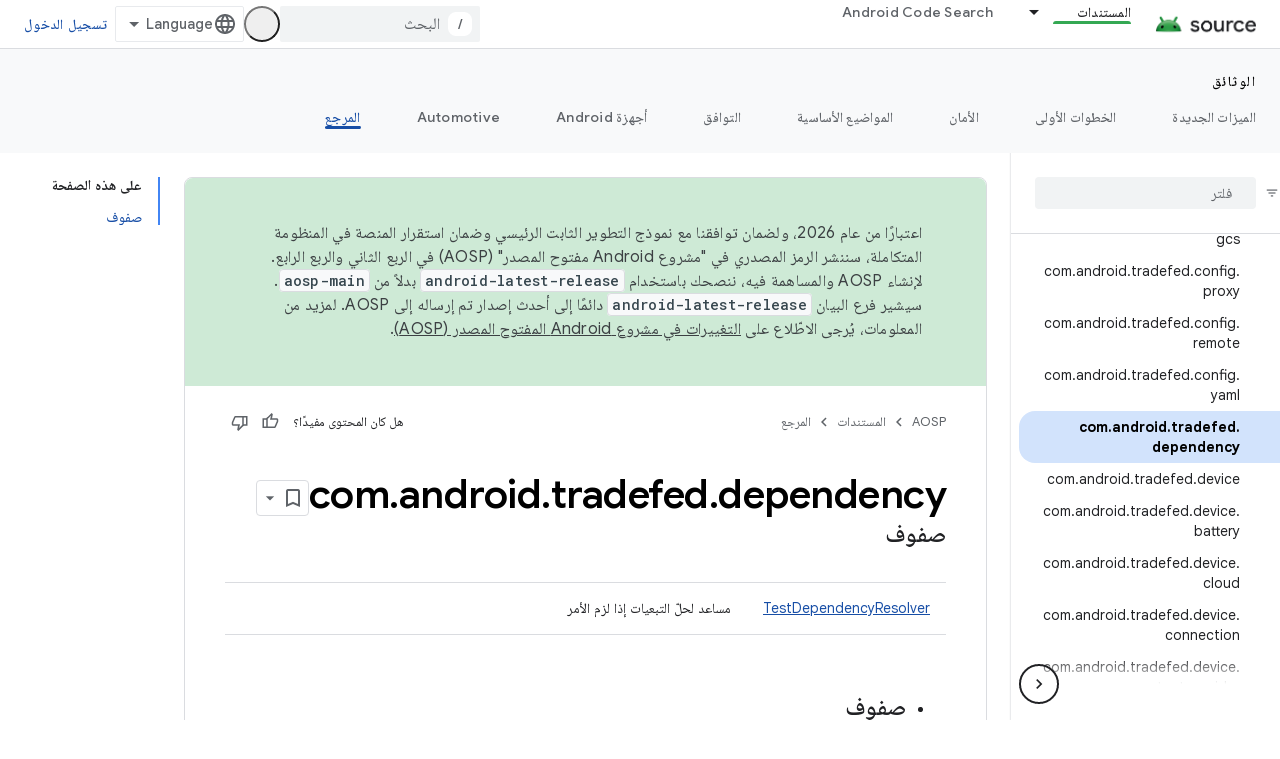

--- FILE ---
content_type: text/html; charset=utf-8
request_url: https://source.android.com/reference/tradefed/com/android/tradefed/dependency/package-summary.html?hl=ar
body_size: 23892
content:









<!doctype html>
<html 
      lang="ar-x-mtfrom-en"
      dir="rtl">
  <head>
    <meta name="google-signin-client-id" content="721724668570-nbkv1cfusk7kk4eni4pjvepaus73b13t.apps.googleusercontent.com"><meta name="google-signin-scope"
          content="profile email https://www.googleapis.com/auth/developerprofiles https://www.googleapis.com/auth/developerprofiles.award https://www.googleapis.com/auth/devprofiles.full_control.firstparty"><meta property="og:site_name" content="Android Open Source Project">
    <meta property="og:type" content="website"><meta name="theme-color" content="#34a853"><meta charset="utf-8">
    <meta content="IE=Edge" http-equiv="X-UA-Compatible">
    <meta name="viewport" content="width=device-width, initial-scale=1">
    

    <link rel="manifest" href="/_pwa/androidsource/manifest.json"
          crossorigin="use-credentials">
    <link rel="preconnect" href="//www.gstatic.com" crossorigin>
    <link rel="preconnect" href="//fonts.gstatic.com" crossorigin>
    <link rel="preconnect" href="//fonts.googleapis.com" crossorigin>
    <link rel="preconnect" href="//apis.google.com" crossorigin>
    <link rel="preconnect" href="//www.google-analytics.com" crossorigin><link rel="stylesheet" href="//fonts.googleapis.com/css?family=Google+Sans:400,500,600,700|Google+Sans+Text:400,400italic,500,500italic,600,600italic,700,700italic|Roboto+Mono:400,500,700&display=swap">
      <link rel="stylesheet"
            href="//fonts.googleapis.com/css2?family=Material+Icons&family=Material+Symbols+Outlined&display=block"><link rel="stylesheet" href="//fonts.googleapis.com/earlyaccess/notonaskharabic.css"><link rel="stylesheet" href="https://www.gstatic.com/devrel-devsite/prod/v5ecaab6967af5bdfffc1b93fe7d0ad58c271bf9f563243cec25f323a110134f0/androidsource/css/app.css">
      
        <link rel="stylesheet" href="https://www.gstatic.com/devrel-devsite/prod/v5ecaab6967af5bdfffc1b93fe7d0ad58c271bf9f563243cec25f323a110134f0/androidsource/css/dark-theme.css" disabled>
      <link rel="shortcut icon" href="https://www.gstatic.com/devrel-devsite/prod/v5ecaab6967af5bdfffc1b93fe7d0ad58c271bf9f563243cec25f323a110134f0/androidsource/images/favicon.svg">
    <link rel="apple-touch-icon" href="https://www.gstatic.com/devrel-devsite/prod/v5ecaab6967af5bdfffc1b93fe7d0ad58c271bf9f563243cec25f323a110134f0/androidsource/images/touchicon-180.png"><link rel="canonical" href="https://source.android.com/reference/tradefed/com/android/tradefed/dependency/package-summary?hl=ar"><link rel="search" type="application/opensearchdescription+xml"
            title="Android Open Source Project" href="https://source.android.com/s/opensearch.xml?hl=ar">
      <link rel="alternate" hreflang="en"
          href="https://source.android.com/reference/tradefed/com/android/tradefed/dependency/package-summary" /><link rel="alternate" hreflang="x-default" href="https://source.android.com/reference/tradefed/com/android/tradefed/dependency/package-summary" /><link rel="alternate" hreflang="ar"
          href="https://source.android.com/reference/tradefed/com/android/tradefed/dependency/package-summary?hl=ar" /><link rel="alternate" hreflang="bn"
          href="https://source.android.com/reference/tradefed/com/android/tradefed/dependency/package-summary?hl=bn" /><link rel="alternate" hreflang="zh-Hans"
          href="https://source.android.com/reference/tradefed/com/android/tradefed/dependency/package-summary?hl=zh-cn" /><link rel="alternate" hreflang="zh-Hant"
          href="https://source.android.com/reference/tradefed/com/android/tradefed/dependency/package-summary?hl=zh-tw" /><link rel="alternate" hreflang="fa"
          href="https://source.android.com/reference/tradefed/com/android/tradefed/dependency/package-summary?hl=fa" /><link rel="alternate" hreflang="fr"
          href="https://source.android.com/reference/tradefed/com/android/tradefed/dependency/package-summary?hl=fr" /><link rel="alternate" hreflang="de"
          href="https://source.android.com/reference/tradefed/com/android/tradefed/dependency/package-summary?hl=de" /><link rel="alternate" hreflang="he"
          href="https://source.android.com/reference/tradefed/com/android/tradefed/dependency/package-summary?hl=he" /><link rel="alternate" hreflang="hi"
          href="https://source.android.com/reference/tradefed/com/android/tradefed/dependency/package-summary?hl=hi" /><link rel="alternate" hreflang="id"
          href="https://source.android.com/reference/tradefed/com/android/tradefed/dependency/package-summary?hl=id" /><link rel="alternate" hreflang="it"
          href="https://source.android.com/reference/tradefed/com/android/tradefed/dependency/package-summary?hl=it" /><link rel="alternate" hreflang="ja"
          href="https://source.android.com/reference/tradefed/com/android/tradefed/dependency/package-summary?hl=ja" /><link rel="alternate" hreflang="ko"
          href="https://source.android.com/reference/tradefed/com/android/tradefed/dependency/package-summary?hl=ko" /><link rel="alternate" hreflang="pl"
          href="https://source.android.com/reference/tradefed/com/android/tradefed/dependency/package-summary?hl=pl" /><link rel="alternate" hreflang="pt-BR"
          href="https://source.android.com/reference/tradefed/com/android/tradefed/dependency/package-summary?hl=pt-br" /><link rel="alternate" hreflang="pt"
          href="https://source.android.com/reference/tradefed/com/android/tradefed/dependency/package-summary?hl=pt" /><link rel="alternate" hreflang="ru"
          href="https://source.android.com/reference/tradefed/com/android/tradefed/dependency/package-summary?hl=ru" /><link rel="alternate" hreflang="es-419"
          href="https://source.android.com/reference/tradefed/com/android/tradefed/dependency/package-summary?hl=es-419" /><link rel="alternate" hreflang="th"
          href="https://source.android.com/reference/tradefed/com/android/tradefed/dependency/package-summary?hl=th" /><link rel="alternate" hreflang="tr"
          href="https://source.android.com/reference/tradefed/com/android/tradefed/dependency/package-summary?hl=tr" /><link rel="alternate" hreflang="vi"
          href="https://source.android.com/reference/tradefed/com/android/tradefed/dependency/package-summary?hl=vi" /><title>com.android.tradefed.dependency &nbsp;|&nbsp; Android Open Source Project</title>

<meta property="og:title" content="com.android.tradefed.dependency &nbsp;|&nbsp; Android Open Source Project"><meta property="og:url" content="https://source.android.com/reference/tradefed/com/android/tradefed/dependency/package-summary?hl=ar"><meta property="og:locale" content="ar"><script type="application/ld+json">
  {
    "@context": "https://schema.org",
    "@type": "Article",
    
    "headline": "com.android.tradefed.dependency"
  }
</script><link rel="alternate machine-translated-from" hreflang="en"
        href="https://source.android.com/reference/tradefed/com/android/tradefed/dependency/package-summary?hl=en">
  
  
    
    
    





    
      <link rel="stylesheet" href="/extras.css"></head>
  <body class="color-scheme--light"
        template="page"
        theme="androidsource-theme"
        type="article"
        
        appearance
        
        layout="docs"
        
        
        
        
        
        display-toc
        pending>
  
    <devsite-progress type="indeterminate" id="app-progress"></devsite-progress>
  
  
    <a href="#main-content" class="skip-link button">
      
      التخطّي إلى المحتوى الرئيسي
    </a>
    <section class="devsite-wrapper">
      <devsite-cookie-notification-bar></devsite-cookie-notification-bar><devsite-header role="banner" keep-tabs-visible>
  
    





















<div class="devsite-header--inner" data-nosnippet>
  <div class="devsite-top-logo-row-wrapper-wrapper">
    <div class="devsite-top-logo-row-wrapper">
      <div class="devsite-top-logo-row">
        <button type="button" id="devsite-hamburger-menu"
          class="devsite-header-icon-button button-flat material-icons gc-analytics-event"
          data-category="Site-Wide Custom Events"
          data-label="Navigation menu button"
          visually-hidden
          aria-label="فتح القائمة">
        </button>
        
<div class="devsite-product-name-wrapper">

  <a href="/" class="devsite-site-logo-link gc-analytics-event"
   data-category="Site-Wide Custom Events" data-label="Site logo" track-type="globalNav"
   track-name="androidOpenSourceProject" track-metadata-position="nav"
   track-metadata-eventDetail="nav">
  
  <picture>
    
    <source srcset="https://www.gstatic.com/devrel-devsite/prod/v5ecaab6967af5bdfffc1b93fe7d0ad58c271bf9f563243cec25f323a110134f0/androidsource/images/lockup-dark-theme.png"
            media="(prefers-color-scheme: dark)"
            class="devsite-dark-theme">
    
    <img src="https://www.gstatic.com/devrel-devsite/prod/v5ecaab6967af5bdfffc1b93fe7d0ad58c271bf9f563243cec25f323a110134f0/androidsource/images/lockup.png" class="devsite-site-logo" alt="Android Open Source Project">
  </picture>
  
</a>



  
  
  <span class="devsite-product-name">
    <ul class="devsite-breadcrumb-list"
  >
  
  <li class="devsite-breadcrumb-item
             ">
    
    
    
      
      
    
  </li>
  
</ul>
  </span>

</div>
        <div class="devsite-top-logo-row-middle">
          <div class="devsite-header-upper-tabs">
            
              
              
  <devsite-tabs class="upper-tabs">

    <nav class="devsite-tabs-wrapper" aria-label="علامات التبويب العلوية">
      
        
          <tab class="devsite-dropdown
    
    devsite-active
    
    ">
  
    <a href="https://source.android.com/docs?hl=ar"
    class="devsite-tabs-content gc-analytics-event "
      track-metadata-eventdetail="https://source.android.com/docs?hl=ar"
    
       track-type="nav"
       track-metadata-position="nav - المستندات"
       track-metadata-module="primary nav"
       aria-label="المستندات, selected" 
       
         
           data-category="Site-Wide Custom Events"
         
           data-label="Tab: المستندات"
         
           track-name="المستندات"
         
       >
    المستندات
  
    </a>
    
      <button
         aria-haspopup="menu"
         aria-expanded="false"
         aria-label="القائمة المنسدلة لما يلي: المستندات"
         track-type="nav"
         track-metadata-eventdetail="https://source.android.com/docs?hl=ar"
         track-metadata-position="nav - المستندات"
         track-metadata-module="primary nav"
         
          
            data-category="Site-Wide Custom Events"
          
            data-label="Tab: المستندات"
          
            track-name="المستندات"
          
        
         class="devsite-tabs-dropdown-toggle devsite-icon devsite-icon-arrow-drop-down"></button>
    
  
  <div class="devsite-tabs-dropdown" role="menu" aria-label="submenu" hidden>
    
    <div class="devsite-tabs-dropdown-content">
      
        <div class="devsite-tabs-dropdown-column
                    android-source-tabs-dropdown-column-small">
          
            <ul class="devsite-tabs-dropdown-section
                       ">
              
                <li class="devsite-nav-title" role="heading" tooltip>الميزات الجديدة</li>
              
              
              
                <li class="devsite-nav-item">
                  <a href="https://source.android.com/docs/whatsnew/release-notes?hl=ar"
                    
                     track-type="nav"
                     track-metadata-eventdetail="https://source.android.com/docs/whatsnew/release-notes?hl=ar"
                     track-metadata-position="nav - المستندات"
                     track-metadata-module="tertiary nav"
                     
                       track-metadata-module_headline="الميزات الجديدة"
                     
                     tooltip
                  >
                    
                    <div class="devsite-nav-item-title">
                      ملاحظات حول الإصدار
                    </div>
                    
                  </a>
                </li>
              
                <li class="devsite-nav-item">
                  <a href="https://source.android.com/docs/whatsnew/latest-security-bulletins?hl=ar"
                    
                     track-type="nav"
                     track-metadata-eventdetail="https://source.android.com/docs/whatsnew/latest-security-bulletins?hl=ar"
                     track-metadata-position="nav - المستندات"
                     track-metadata-module="tertiary nav"
                     
                       track-metadata-module_headline="الميزات الجديدة"
                     
                     tooltip
                  >
                    
                    <div class="devsite-nav-item-title">
                      آخر نشرات الأمان
                    </div>
                    
                  </a>
                </li>
              
                <li class="devsite-nav-item">
                  <a href="https://source.android.com/docs/whatsnew/latest-cdd?hl=ar"
                    
                     track-type="nav"
                     track-metadata-eventdetail="https://source.android.com/docs/whatsnew/latest-cdd?hl=ar"
                     track-metadata-position="nav - المستندات"
                     track-metadata-module="tertiary nav"
                     
                       track-metadata-module_headline="الميزات الجديدة"
                     
                     tooltip
                  >
                    
                    <div class="devsite-nav-item-title">
                      أحدث نسخة من مستند تعريف التوافق (CDD)
                    </div>
                    
                  </a>
                </li>
              
                <li class="devsite-nav-item">
                  <a href="https://source.android.com/docs/whatsnew/site-updates?hl=ar"
                    
                     track-type="nav"
                     track-metadata-eventdetail="https://source.android.com/docs/whatsnew/site-updates?hl=ar"
                     track-metadata-position="nav - المستندات"
                     track-metadata-module="tertiary nav"
                     
                       track-metadata-module_headline="الميزات الجديدة"
                     
                     tooltip
                  >
                    
                    <div class="devsite-nav-item-title">
                      تعديلات المواقع الإلكترونية
                    </div>
                    
                  </a>
                </li>
              
            </ul>
          
            <ul class="devsite-tabs-dropdown-section
                       ">
              
                <li class="devsite-nav-title" role="heading" tooltip>الخطوات الأولى</li>
              
              
              
                <li class="devsite-nav-item">
                  <a href="https://source.android.com/docs/setup/about?hl=ar"
                    
                     track-type="nav"
                     track-metadata-eventdetail="https://source.android.com/docs/setup/about?hl=ar"
                     track-metadata-position="nav - المستندات"
                     track-metadata-module="tertiary nav"
                     
                       track-metadata-module_headline="الميزات الجديدة"
                     
                     tooltip
                  >
                    
                    <div class="devsite-nav-item-title">
                      حول
                    </div>
                    
                  </a>
                </li>
              
                <li class="devsite-nav-item">
                  <a href="https://source.android.com/docs/setup/start?hl=ar"
                    
                     track-type="nav"
                     track-metadata-eventdetail="https://source.android.com/docs/setup/start?hl=ar"
                     track-metadata-position="nav - المستندات"
                     track-metadata-module="tertiary nav"
                     
                       track-metadata-module_headline="الميزات الجديدة"
                     
                     tooltip
                  >
                    
                    <div class="devsite-nav-item-title">
                      بدء
                    </div>
                    
                  </a>
                </li>
              
                <li class="devsite-nav-item">
                  <a href="https://source.android.com/docs/setup/download?hl=ar"
                    
                     track-type="nav"
                     track-metadata-eventdetail="https://source.android.com/docs/setup/download?hl=ar"
                     track-metadata-position="nav - المستندات"
                     track-metadata-module="tertiary nav"
                     
                       track-metadata-module_headline="الميزات الجديدة"
                     
                     tooltip
                  >
                    
                    <div class="devsite-nav-item-title">
                      التنزيل
                    </div>
                    
                  </a>
                </li>
              
                <li class="devsite-nav-item">
                  <a href="https://source.android.com/docs/setup/build?hl=ar"
                    
                     track-type="nav"
                     track-metadata-eventdetail="https://source.android.com/docs/setup/build?hl=ar"
                     track-metadata-position="nav - المستندات"
                     track-metadata-module="tertiary nav"
                     
                       track-metadata-module_headline="الميزات الجديدة"
                     
                     tooltip
                  >
                    
                    <div class="devsite-nav-item-title">
                      الإصدار
                    </div>
                    
                  </a>
                </li>
              
                <li class="devsite-nav-item">
                  <a href="https://source.android.com/docs/setup/test?hl=ar"
                    
                     track-type="nav"
                     track-metadata-eventdetail="https://source.android.com/docs/setup/test?hl=ar"
                     track-metadata-position="nav - المستندات"
                     track-metadata-module="tertiary nav"
                     
                       track-metadata-module_headline="الميزات الجديدة"
                     
                     tooltip
                  >
                    
                    <div class="devsite-nav-item-title">
                      اختبار
                    </div>
                    
                  </a>
                </li>
              
                <li class="devsite-nav-item">
                  <a href="https://source.android.com/docs/setup/create/coding-tasks?hl=ar"
                    
                     track-type="nav"
                     track-metadata-eventdetail="https://source.android.com/docs/setup/create/coding-tasks?hl=ar"
                     track-metadata-position="nav - المستندات"
                     track-metadata-module="tertiary nav"
                     
                       track-metadata-module_headline="الميزات الجديدة"
                     
                     tooltip
                  >
                    
                    <div class="devsite-nav-item-title">
                      إنشاء
                    </div>
                    
                  </a>
                </li>
              
                <li class="devsite-nav-item">
                  <a href="https://source.android.com/docs/setup/contribute?hl=ar"
                    
                     track-type="nav"
                     track-metadata-eventdetail="https://source.android.com/docs/setup/contribute?hl=ar"
                     track-metadata-position="nav - المستندات"
                     track-metadata-module="tertiary nav"
                     
                       track-metadata-module_headline="الميزات الجديدة"
                     
                     tooltip
                  >
                    
                    <div class="devsite-nav-item-title">
                      مساهمة
                    </div>
                    
                  </a>
                </li>
              
                <li class="devsite-nav-item">
                  <a href="https://source.android.com/docs/setup/community/cofc?hl=ar"
                    
                     track-type="nav"
                     track-metadata-eventdetail="https://source.android.com/docs/setup/community/cofc?hl=ar"
                     track-metadata-position="nav - المستندات"
                     track-metadata-module="tertiary nav"
                     
                       track-metadata-module_headline="الميزات الجديدة"
                     
                     tooltip
                  >
                    
                    <div class="devsite-nav-item-title">
                      منتدى
                    </div>
                    
                  </a>
                </li>
              
                <li class="devsite-nav-item">
                  <a href="https://source.android.com/docs/setup/reference?hl=ar"
                    
                     track-type="nav"
                     track-metadata-eventdetail="https://source.android.com/docs/setup/reference?hl=ar"
                     track-metadata-position="nav - المستندات"
                     track-metadata-module="tertiary nav"
                     
                       track-metadata-module_headline="الميزات الجديدة"
                     
                     tooltip
                  >
                    
                    <div class="devsite-nav-item-title">
                      الأدوات والإصدار والمراجع ذات الصلة
                    </div>
                    
                  </a>
                </li>
              
            </ul>
          
            <ul class="devsite-tabs-dropdown-section
                       ">
              
                <li class="devsite-nav-title" role="heading" tooltip>الأمان</li>
              
              
              
                <li class="devsite-nav-item">
                  <a href="https://source.android.com/docs/security/overview?hl=ar"
                    
                     track-type="nav"
                     track-metadata-eventdetail="https://source.android.com/docs/security/overview?hl=ar"
                     track-metadata-position="nav - المستندات"
                     track-metadata-module="tertiary nav"
                     
                       track-metadata-module_headline="الميزات الجديدة"
                     
                     tooltip
                  >
                    
                    <div class="devsite-nav-item-title">
                      نظرة عامة
                    </div>
                    
                  </a>
                </li>
              
                <li class="devsite-nav-item">
                  <a href="https://source.android.com/docs/security/bulletin?hl=ar"
                    
                     track-type="nav"
                     track-metadata-eventdetail="https://source.android.com/docs/security/bulletin?hl=ar"
                     track-metadata-position="nav - المستندات"
                     track-metadata-module="tertiary nav"
                     
                       track-metadata-module_headline="الميزات الجديدة"
                     
                     tooltip
                  >
                    
                    <div class="devsite-nav-item-title">
                      نشرات
                    </div>
                    
                  </a>
                </li>
              
                <li class="devsite-nav-item">
                  <a href="https://source.android.com/docs/security/features?hl=ar"
                    
                     track-type="nav"
                     track-metadata-eventdetail="https://source.android.com/docs/security/features?hl=ar"
                     track-metadata-position="nav - المستندات"
                     track-metadata-module="tertiary nav"
                     
                       track-metadata-module_headline="الميزات الجديدة"
                     
                     tooltip
                  >
                    
                    <div class="devsite-nav-item-title">
                      الميزات
                    </div>
                    
                  </a>
                </li>
              
                <li class="devsite-nav-item">
                  <a href="https://source.android.com/docs/security/test/fuzz-sanitize?hl=ar"
                    
                     track-type="nav"
                     track-metadata-eventdetail="https://source.android.com/docs/security/test/fuzz-sanitize?hl=ar"
                     track-metadata-position="nav - المستندات"
                     track-metadata-module="tertiary nav"
                     
                       track-metadata-module_headline="الميزات الجديدة"
                     
                     tooltip
                  >
                    
                    <div class="devsite-nav-item-title">
                      الاختبار
                    </div>
                    
                  </a>
                </li>
              
                <li class="devsite-nav-item">
                  <a href="https://source.android.com/docs/security/best-practices?hl=ar"
                    
                     track-type="nav"
                     track-metadata-eventdetail="https://source.android.com/docs/security/best-practices?hl=ar"
                     track-metadata-position="nav - المستندات"
                     track-metadata-module="tertiary nav"
                     
                       track-metadata-module_headline="الميزات الجديدة"
                     
                     tooltip
                  >
                    
                    <div class="devsite-nav-item-title">
                      أفضل الممارسات
                    </div>
                    
                  </a>
                </li>
              
            </ul>
          
        </div>
      
        <div class="devsite-tabs-dropdown-column
                    android-source-tabs-dropdown-column-small">
          
            <ul class="devsite-tabs-dropdown-section
                       ">
              
                <li class="devsite-nav-title" role="heading" tooltip>المواضيع الأساسية</li>
              
              
              
                <li class="devsite-nav-item">
                  <a href="https://source.android.com/docs/core/architecture?hl=ar"
                    
                     track-type="nav"
                     track-metadata-eventdetail="https://source.android.com/docs/core/architecture?hl=ar"
                     track-metadata-position="nav - المستندات"
                     track-metadata-module="tertiary nav"
                     
                       track-metadata-module_headline="المواضيع الأساسية"
                     
                     tooltip
                  >
                    
                    <div class="devsite-nav-item-title">
                      هندسة معمارية
                    </div>
                    
                  </a>
                </li>
              
                <li class="devsite-nav-item">
                  <a href="https://source.android.com/docs/core/audio?hl=ar"
                    
                     track-type="nav"
                     track-metadata-eventdetail="https://source.android.com/docs/core/audio?hl=ar"
                     track-metadata-position="nav - المستندات"
                     track-metadata-module="tertiary nav"
                     
                       track-metadata-module_headline="المواضيع الأساسية"
                     
                     tooltip
                  >
                    
                    <div class="devsite-nav-item-title">
                      الصوت
                    </div>
                    
                  </a>
                </li>
              
                <li class="devsite-nav-item">
                  <a href="https://source.android.com/docs/core/camera?hl=ar"
                    
                     track-type="nav"
                     track-metadata-eventdetail="https://source.android.com/docs/core/camera?hl=ar"
                     track-metadata-position="nav - المستندات"
                     track-metadata-module="tertiary nav"
                     
                       track-metadata-module_headline="المواضيع الأساسية"
                     
                     tooltip
                  >
                    
                    <div class="devsite-nav-item-title">
                      الكاميرا
                    </div>
                    
                  </a>
                </li>
              
                <li class="devsite-nav-item">
                  <a href="https://source.android.com/docs/core/connect?hl=ar"
                    
                     track-type="nav"
                     track-metadata-eventdetail="https://source.android.com/docs/core/connect?hl=ar"
                     track-metadata-position="nav - المستندات"
                     track-metadata-module="tertiary nav"
                     
                       track-metadata-module_headline="المواضيع الأساسية"
                     
                     tooltip
                  >
                    
                    <div class="devsite-nav-item-title">
                      قابلية الاتصال
                    </div>
                    
                  </a>
                </li>
              
                <li class="devsite-nav-item">
                  <a href="https://source.android.com/docs/core/data?hl=ar"
                    
                     track-type="nav"
                     track-metadata-eventdetail="https://source.android.com/docs/core/data?hl=ar"
                     track-metadata-position="nav - المستندات"
                     track-metadata-module="tertiary nav"
                     
                       track-metadata-module_headline="المواضيع الأساسية"
                     
                     tooltip
                  >
                    
                    <div class="devsite-nav-item-title">
                      البيانات
                    </div>
                    
                  </a>
                </li>
              
                <li class="devsite-nav-item">
                  <a href="https://source.android.com/docs/core/display?hl=ar"
                    
                     track-type="nav"
                     track-metadata-eventdetail="https://source.android.com/docs/core/display?hl=ar"
                     track-metadata-position="nav - المستندات"
                     track-metadata-module="tertiary nav"
                     
                       track-metadata-module_headline="المواضيع الأساسية"
                     
                     tooltip
                  >
                    
                    <div class="devsite-nav-item-title">
                      عرض
                    </div>
                    
                  </a>
                </li>
              
                <li class="devsite-nav-item">
                  <a href="https://source.android.com/docs/core/fonts/custom-font-fallback?hl=ar"
                    
                     track-type="nav"
                     track-metadata-eventdetail="https://source.android.com/docs/core/fonts/custom-font-fallback?hl=ar"
                     track-metadata-position="nav - المستندات"
                     track-metadata-module="tertiary nav"
                     
                       track-metadata-module_headline="المواضيع الأساسية"
                     
                     tooltip
                  >
                    
                    <div class="devsite-nav-item-title">
                      الخطوط
                    </div>
                    
                  </a>
                </li>
              
                <li class="devsite-nav-item">
                  <a href="https://source.android.com/docs/core/graphics?hl=ar"
                    
                     track-type="nav"
                     track-metadata-eventdetail="https://source.android.com/docs/core/graphics?hl=ar"
                     track-metadata-position="nav - المستندات"
                     track-metadata-module="tertiary nav"
                     
                       track-metadata-module_headline="المواضيع الأساسية"
                     
                     tooltip
                  >
                    
                    <div class="devsite-nav-item-title">
                      الرسومات
                    </div>
                    
                  </a>
                </li>
              
                <li class="devsite-nav-item">
                  <a href="https://source.android.com/docs/core/interaction?hl=ar"
                    
                     track-type="nav"
                     track-metadata-eventdetail="https://source.android.com/docs/core/interaction?hl=ar"
                     track-metadata-position="nav - المستندات"
                     track-metadata-module="tertiary nav"
                     
                       track-metadata-module_headline="المواضيع الأساسية"
                     
                     tooltip
                  >
                    
                    <div class="devsite-nav-item-title">
                      التفاعل
                    </div>
                    
                  </a>
                </li>
              
                <li class="devsite-nav-item">
                  <a href="https://source.android.com/docs/core/media?hl=ar"
                    
                     track-type="nav"
                     track-metadata-eventdetail="https://source.android.com/docs/core/media?hl=ar"
                     track-metadata-position="nav - المستندات"
                     track-metadata-module="tertiary nav"
                     
                       track-metadata-module_headline="المواضيع الأساسية"
                     
                     tooltip
                  >
                    
                    <div class="devsite-nav-item-title">
                      الوسائط
                    </div>
                    
                  </a>
                </li>
              
                <li class="devsite-nav-item">
                  <a href="https://source.android.com/docs/core/perf?hl=ar"
                    
                     track-type="nav"
                     track-metadata-eventdetail="https://source.android.com/docs/core/perf?hl=ar"
                     track-metadata-position="nav - المستندات"
                     track-metadata-module="tertiary nav"
                     
                       track-metadata-module_headline="المواضيع الأساسية"
                     
                     tooltip
                  >
                    
                    <div class="devsite-nav-item-title">
                      الأداء
                    </div>
                    
                  </a>
                </li>
              
                <li class="devsite-nav-item">
                  <a href="https://source.android.com/docs/core/permissions?hl=ar"
                    
                     track-type="nav"
                     track-metadata-eventdetail="https://source.android.com/docs/core/permissions?hl=ar"
                     track-metadata-position="nav - المستندات"
                     track-metadata-module="tertiary nav"
                     
                       track-metadata-module_headline="المواضيع الأساسية"
                     
                     tooltip
                  >
                    
                    <div class="devsite-nav-item-title">
                      الأذونات
                    </div>
                    
                  </a>
                </li>
              
                <li class="devsite-nav-item">
                  <a href="https://source.android.com/docs/core/power?hl=ar"
                    
                     track-type="nav"
                     track-metadata-eventdetail="https://source.android.com/docs/core/power?hl=ar"
                     track-metadata-position="nav - المستندات"
                     track-metadata-module="tertiary nav"
                     
                       track-metadata-module_headline="المواضيع الأساسية"
                     
                     tooltip
                  >
                    
                    <div class="devsite-nav-item-title">
                      الطاقة
                    </div>
                    
                  </a>
                </li>
              
                <li class="devsite-nav-item">
                  <a href="https://source.android.com/docs/core/runtime?hl=ar"
                    
                     track-type="nav"
                     track-metadata-eventdetail="https://source.android.com/docs/core/runtime?hl=ar"
                     track-metadata-position="nav - المستندات"
                     track-metadata-module="tertiary nav"
                     
                       track-metadata-module_headline="المواضيع الأساسية"
                     
                     tooltip
                  >
                    
                    <div class="devsite-nav-item-title">
                      وقت التشغيل
                    </div>
                    
                  </a>
                </li>
              
                <li class="devsite-nav-item">
                  <a href="https://source.android.com/docs/core/settings?hl=ar"
                    
                     track-type="nav"
                     track-metadata-eventdetail="https://source.android.com/docs/core/settings?hl=ar"
                     track-metadata-position="nav - المستندات"
                     track-metadata-module="tertiary nav"
                     
                       track-metadata-module_headline="المواضيع الأساسية"
                     
                     tooltip
                  >
                    
                    <div class="devsite-nav-item-title">
                      الإعدادات
                    </div>
                    
                  </a>
                </li>
              
                <li class="devsite-nav-item">
                  <a href="https://source.android.com/docs/core/storage?hl=ar"
                    
                     track-type="nav"
                     track-metadata-eventdetail="https://source.android.com/docs/core/storage?hl=ar"
                     track-metadata-position="nav - المستندات"
                     track-metadata-module="tertiary nav"
                     
                       track-metadata-module_headline="المواضيع الأساسية"
                     
                     tooltip
                  >
                    
                    <div class="devsite-nav-item-title">
                      Storage
                    </div>
                    
                  </a>
                </li>
              
                <li class="devsite-nav-item">
                  <a href="https://source.android.com/docs/core/tests?hl=ar"
                    
                     track-type="nav"
                     track-metadata-eventdetail="https://source.android.com/docs/core/tests?hl=ar"
                     track-metadata-position="nav - المستندات"
                     track-metadata-module="tertiary nav"
                     
                       track-metadata-module_headline="المواضيع الأساسية"
                     
                     tooltip
                  >
                    
                    <div class="devsite-nav-item-title">
                      اختبارات
                    </div>
                    
                  </a>
                </li>
              
                <li class="devsite-nav-item">
                  <a href="https://source.android.com/docs/core/ota?hl=ar"
                    
                     track-type="nav"
                     track-metadata-eventdetail="https://source.android.com/docs/core/ota?hl=ar"
                     track-metadata-position="nav - المستندات"
                     track-metadata-module="tertiary nav"
                     
                       track-metadata-module_headline="المواضيع الأساسية"
                     
                     tooltip
                  >
                    
                    <div class="devsite-nav-item-title">
                      آخر المعلومات
                    </div>
                    
                  </a>
                </li>
              
                <li class="devsite-nav-item">
                  <a href="https://source.android.com/docs/core/virtualization?hl=ar"
                    
                     track-type="nav"
                     track-metadata-eventdetail="https://source.android.com/docs/core/virtualization?hl=ar"
                     track-metadata-position="nav - المستندات"
                     track-metadata-module="tertiary nav"
                     
                       track-metadata-module_headline="المواضيع الأساسية"
                     
                     tooltip
                  >
                    
                    <div class="devsite-nav-item-title">
                      الظاهرية
                    </div>
                    
                  </a>
                </li>
              
            </ul>
          
        </div>
      
        <div class="devsite-tabs-dropdown-column
                    android-source-tabs-dropdown-column-small">
          
            <ul class="devsite-tabs-dropdown-section
                       ">
              
                <li class="devsite-nav-title" role="heading" tooltip>التوافق</li>
              
              
              
                <li class="devsite-nav-item">
                  <a href="https://source.android.com/docs/compatibility/cdd?hl=ar"
                    
                     track-type="nav"
                     track-metadata-eventdetail="https://source.android.com/docs/compatibility/cdd?hl=ar"
                     track-metadata-position="nav - المستندات"
                     track-metadata-module="tertiary nav"
                     
                       track-metadata-module_headline="التوافق"
                     
                     tooltip
                  >
                    
                    <div class="devsite-nav-item-title">
                      مستند تعريف التوافق (CDD)
                    </div>
                    
                  </a>
                </li>
              
                <li class="devsite-nav-item">
                  <a href="https://source.android.com/docs/compatibility/cts?hl=ar"
                    
                     track-type="nav"
                     track-metadata-eventdetail="https://source.android.com/docs/compatibility/cts?hl=ar"
                     track-metadata-position="nav - المستندات"
                     track-metadata-module="tertiary nav"
                     
                       track-metadata-module_headline="التوافق"
                     
                     tooltip
                  >
                    
                    <div class="devsite-nav-item-title">
                      مجموعة أدوات اختبار التوافق (CTS)
                    </div>
                    
                  </a>
                </li>
              
            </ul>
          
            <ul class="devsite-tabs-dropdown-section
                       ">
              
                <li class="devsite-nav-title" role="heading" tooltip>أجهزة Android</li>
              
              
              
                <li class="devsite-nav-item">
                  <a href="https://source.android.com/docs/devices/cuttlefish?hl=ar"
                    
                     track-type="nav"
                     track-metadata-eventdetail="https://source.android.com/docs/devices/cuttlefish?hl=ar"
                     track-metadata-position="nav - المستندات"
                     track-metadata-module="tertiary nav"
                     
                       track-metadata-module_headline="التوافق"
                     
                     tooltip
                  >
                    
                    <div class="devsite-nav-item-title">
                      الحبّار
                    </div>
                    
                  </a>
                </li>
              
                <li class="devsite-nav-item">
                  <a href="https://source.android.com/docs/devices/admin?hl=ar"
                    
                     track-type="nav"
                     track-metadata-eventdetail="https://source.android.com/docs/devices/admin?hl=ar"
                     track-metadata-position="nav - المستندات"
                     track-metadata-module="tertiary nav"
                     
                       track-metadata-module_headline="التوافق"
                     
                     tooltip
                  >
                    
                    <div class="devsite-nav-item-title">
                      مؤسسة
                    </div>
                    
                  </a>
                </li>
              
                <li class="devsite-nav-item">
                  <a href="https://source.android.com/docs/devices/tv?hl=ar"
                    
                     track-type="nav"
                     track-metadata-eventdetail="https://source.android.com/docs/devices/tv?hl=ar"
                     track-metadata-position="nav - المستندات"
                     track-metadata-module="tertiary nav"
                     
                       track-metadata-module_headline="التوافق"
                     
                     tooltip
                  >
                    
                    <div class="devsite-nav-item-title">
                      تلفزيون
                    </div>
                    
                  </a>
                </li>
              
            </ul>
          
            <ul class="devsite-tabs-dropdown-section
                       ">
              
                <li class="devsite-nav-title" role="heading" tooltip>Automotive</li>
              
              
              
                <li class="devsite-nav-item">
                  <a href="https://source.android.com/docs/automotive/start/what_automotive?hl=ar"
                    
                     track-type="nav"
                     track-metadata-eventdetail="https://source.android.com/docs/automotive/start/what_automotive?hl=ar"
                     track-metadata-position="nav - المستندات"
                     track-metadata-module="tertiary nav"
                     
                       track-metadata-module_headline="التوافق"
                     
                     tooltip
                  >
                    
                    <div class="devsite-nav-item-title">
                      البدء
                    </div>
                    
                  </a>
                </li>
              
                <li class="devsite-nav-item">
                  <a href="https://source.android.com/docs/automotive/guidelines?hl=ar"
                    
                     track-type="nav"
                     track-metadata-eventdetail="https://source.android.com/docs/automotive/guidelines?hl=ar"
                     track-metadata-position="nav - المستندات"
                     track-metadata-module="tertiary nav"
                     
                       track-metadata-module_headline="التوافق"
                     
                     tooltip
                  >
                    
                    <div class="devsite-nav-item-title">
                      إرشادات التطوير
                    </div>
                    
                  </a>
                </li>
              
                <li class="devsite-nav-item">
                  <a href="https://source.android.com/docs/automotive/dev-tools?hl=ar"
                    
                     track-type="nav"
                     track-metadata-eventdetail="https://source.android.com/docs/automotive/dev-tools?hl=ar"
                     track-metadata-position="nav - المستندات"
                     track-metadata-module="tertiary nav"
                     
                       track-metadata-module_headline="التوافق"
                     
                     tooltip
                  >
                    
                    <div class="devsite-nav-item-title">
                      أدوات تطوير
                    </div>
                    
                  </a>
                </li>
              
                <li class="devsite-nav-item">
                  <a href="https://source.android.com/docs/automotive/tools?hl=ar"
                    
                     track-type="nav"
                     track-metadata-eventdetail="https://source.android.com/docs/automotive/tools?hl=ar"
                     track-metadata-position="nav - المستندات"
                     track-metadata-module="tertiary nav"
                     
                       track-metadata-module_headline="التوافق"
                     
                     tooltip
                  >
                    
                    <div class="devsite-nav-item-title">
                      أدوات الاختبار والبنية الأساسية
                    </div>
                    
                  </a>
                </li>
              
                <li class="devsite-nav-item">
                  <a href="https://source.android.com/docs/automotive/start/releases?hl=ar"
                    
                     track-type="nav"
                     track-metadata-eventdetail="https://source.android.com/docs/automotive/start/releases?hl=ar"
                     track-metadata-position="nav - المستندات"
                     track-metadata-module="tertiary nav"
                     
                       track-metadata-module_headline="التوافق"
                     
                     tooltip
                  >
                    
                    <div class="devsite-nav-item-title">
                      تفاصيل الإصدار
                    </div>
                    
                  </a>
                </li>
              
            </ul>
          
            <ul class="devsite-tabs-dropdown-section
                       ">
              
                <li class="devsite-nav-title" role="heading" tooltip>المرجع</li>
              
              
              
                <li class="devsite-nav-item">
                  <a href="https://source.android.com/reference/hidl?hl=ar"
                    
                     track-type="nav"
                     track-metadata-eventdetail="https://source.android.com/reference/hidl?hl=ar"
                     track-metadata-position="nav - المستندات"
                     track-metadata-module="tertiary nav"
                     
                       track-metadata-module_headline="التوافق"
                     
                     tooltip
                  >
                    
                    <div class="devsite-nav-item-title">
                      HIDL
                    </div>
                    
                  </a>
                </li>
              
                <li class="devsite-nav-item">
                  <a href="https://source.android.com/reference/hal?hl=ar"
                    
                     track-type="nav"
                     track-metadata-eventdetail="https://source.android.com/reference/hal?hl=ar"
                     track-metadata-position="nav - المستندات"
                     track-metadata-module="tertiary nav"
                     
                       track-metadata-module_headline="التوافق"
                     
                     tooltip
                  >
                    
                    <div class="devsite-nav-item-title">
                      HAL
                    </div>
                    
                  </a>
                </li>
              
                <li class="devsite-nav-item">
                  <a href="https://source.android.com/reference/tradefed/classes?hl=ar"
                    
                     track-type="nav"
                     track-metadata-eventdetail="https://source.android.com/reference/tradefed/classes?hl=ar"
                     track-metadata-position="nav - المستندات"
                     track-metadata-module="tertiary nav"
                     
                       track-metadata-module_headline="التوافق"
                     
                     tooltip
                  >
                    
                    <div class="devsite-nav-item-title">
                      اتحاد تجاري
                    </div>
                    
                  </a>
                </li>
              
                <li class="devsite-nav-item">
                  <a href="https://source.android.com/reference/sts/classes?hl=ar"
                    
                     track-type="nav"
                     track-metadata-eventdetail="https://source.android.com/reference/sts/classes?hl=ar"
                     track-metadata-position="nav - المستندات"
                     track-metadata-module="tertiary nav"
                     
                       track-metadata-module_headline="التوافق"
                     
                     tooltip
                  >
                    
                    <div class="devsite-nav-item-title">
                      مجموعة أدوات اختبار الأمان
                    </div>
                    
                  </a>
                </li>
              
            </ul>
          
        </div>
      
    </div>
  </div>
</tab>
        
      
        
          <tab  >
            
    <a href="https://cs.android.com/android/platform/superproject?hl=ar"
    class="devsite-tabs-content gc-analytics-event "
      track-metadata-eventdetail="https://cs.android.com/android/platform/superproject?hl=ar"
    
       track-type="nav"
       track-metadata-position="nav - android code search"
       track-metadata-module="primary nav"
       
       
         
           data-category="Site-Wide Custom Events"
         
           data-label="Tab: Android Code Search"
         
           track-name="android code search"
         
       >
    Android Code Search
  
    </a>
    
  
          </tab>
        
      
    </nav>

  </devsite-tabs>

            
           </div>
          
<devsite-search
    enable-signin
    enable-search
    enable-suggestions
      enable-query-completion
    
    enable-search-summaries
    project-name="Android Open Source Project"
    tenant-name="Android Open Source Project"
    
    
    
    
    
    >
  <form class="devsite-search-form" action="https://source.android.com/s/results?hl=ar" method="GET">
    <div class="devsite-search-container">
      <button type="button"
              search-open
              class="devsite-search-button devsite-header-icon-button button-flat material-icons"
              
              aria-label="فتح مربّع البحث"></button>
      <div class="devsite-searchbox">
        <input
          aria-activedescendant=""
          aria-autocomplete="list"
          
          aria-label="البحث"
          aria-expanded="false"
          aria-haspopup="listbox"
          autocomplete="off"
          class="devsite-search-field devsite-search-query"
          name="q"
          
          placeholder="البحث"
          role="combobox"
          type="text"
          value=""
          >
          <div class="devsite-search-image material-icons" aria-hidden="true">
            
              <svg class="devsite-search-ai-image" width="24" height="24" viewBox="0 0 24 24" fill="none" xmlns="http://www.w3.org/2000/svg">
                  <g clip-path="url(#clip0_6641_386)">
                    <path d="M19.6 21L13.3 14.7C12.8 15.1 12.225 15.4167 11.575 15.65C10.925 15.8833 10.2333 16 9.5 16C7.68333 16 6.14167 15.375 4.875 14.125C3.625 12.8583 3 11.3167 3 9.5C3 7.68333 3.625 6.15 4.875 4.9C6.14167 3.63333 7.68333 3 9.5 3C10.0167 3 10.5167 3.05833 11 3.175C11.4833 3.275 11.9417 3.43333 12.375 3.65L10.825 5.2C10.6083 5.13333 10.3917 5.08333 10.175 5.05C9.95833 5.01667 9.73333 5 9.5 5C8.25 5 7.18333 5.44167 6.3 6.325C5.43333 7.19167 5 8.25 5 9.5C5 10.75 5.43333 11.8167 6.3 12.7C7.18333 13.5667 8.25 14 9.5 14C10.6667 14 11.6667 13.625 12.5 12.875C13.35 12.1083 13.8417 11.15 13.975 10H15.975C15.925 10.6333 15.7833 11.2333 15.55 11.8C15.3333 12.3667 15.05 12.8667 14.7 13.3L21 19.6L19.6 21ZM17.5 12C17.5 10.4667 16.9667 9.16667 15.9 8.1C14.8333 7.03333 13.5333 6.5 12 6.5C13.5333 6.5 14.8333 5.96667 15.9 4.9C16.9667 3.83333 17.5 2.53333 17.5 0.999999C17.5 2.53333 18.0333 3.83333 19.1 4.9C20.1667 5.96667 21.4667 6.5 23 6.5C21.4667 6.5 20.1667 7.03333 19.1 8.1C18.0333 9.16667 17.5 10.4667 17.5 12Z" fill="#5F6368"/>
                  </g>
                <defs>
                <clipPath id="clip0_6641_386">
                <rect width="24" height="24" fill="white"/>
                </clipPath>
                </defs>
              </svg>
            
          </div>
          <div class="devsite-search-shortcut-icon-container" aria-hidden="true">
            <kbd class="devsite-search-shortcut-icon">/</kbd>
          </div>
      </div>
    </div>
  </form>
  <button type="button"
          search-close
          class="devsite-search-button devsite-header-icon-button button-flat material-icons"
          
          aria-label="إغلاق مربّع البحث"></button>
</devsite-search>

        </div>

        

          

          

          <devsite-appearance-selector></devsite-appearance-selector>

          
<devsite-language-selector>
  <ul role="presentation">
    
    
    <li role="presentation">
      <a role="menuitem" lang="en"
        >English</a>
    </li>
    
    <li role="presentation">
      <a role="menuitem" lang="de"
        >Deutsch</a>
    </li>
    
    <li role="presentation">
      <a role="menuitem" lang="es_419"
        >Español – América Latina</a>
    </li>
    
    <li role="presentation">
      <a role="menuitem" lang="fr"
        >Français</a>
    </li>
    
    <li role="presentation">
      <a role="menuitem" lang="id"
        >Indonesia</a>
    </li>
    
    <li role="presentation">
      <a role="menuitem" lang="it"
        >Italiano</a>
    </li>
    
    <li role="presentation">
      <a role="menuitem" lang="pl"
        >Polski</a>
    </li>
    
    <li role="presentation">
      <a role="menuitem" lang="pt"
        >Português</a>
    </li>
    
    <li role="presentation">
      <a role="menuitem" lang="pt_br"
        >Português – Brasil</a>
    </li>
    
    <li role="presentation">
      <a role="menuitem" lang="vi"
        >Tiếng Việt</a>
    </li>
    
    <li role="presentation">
      <a role="menuitem" lang="tr"
        >Türkçe</a>
    </li>
    
    <li role="presentation">
      <a role="menuitem" lang="ru"
        >Русский</a>
    </li>
    
    <li role="presentation">
      <a role="menuitem" lang="he"
        >עברית</a>
    </li>
    
    <li role="presentation">
      <a role="menuitem" lang="ar"
        >العربيّة</a>
    </li>
    
    <li role="presentation">
      <a role="menuitem" lang="fa"
        >فارسی</a>
    </li>
    
    <li role="presentation">
      <a role="menuitem" lang="hi"
        >हिंदी</a>
    </li>
    
    <li role="presentation">
      <a role="menuitem" lang="bn"
        >বাংলা</a>
    </li>
    
    <li role="presentation">
      <a role="menuitem" lang="th"
        >ภาษาไทย</a>
    </li>
    
    <li role="presentation">
      <a role="menuitem" lang="zh_cn"
        >中文 – 简体</a>
    </li>
    
    <li role="presentation">
      <a role="menuitem" lang="zh_tw"
        >中文 – 繁體</a>
    </li>
    
    <li role="presentation">
      <a role="menuitem" lang="ja"
        >日本語</a>
    </li>
    
    <li role="presentation">
      <a role="menuitem" lang="ko"
        >한국어</a>
    </li>
    
  </ul>
</devsite-language-selector>


          

        

        
          <devsite-user 
                        
                        
                          enable-profiles
                        
                        
                        id="devsite-user">
            
              
              <span class="button devsite-top-button" aria-hidden="true" visually-hidden>تسجيل الدخول</span>
            
          </devsite-user>
        
        
        
      </div>
    </div>
  </div>



  <div class="devsite-collapsible-section
    ">
    <div class="devsite-header-background">
      
        
          <div class="devsite-product-id-row"
           >
            <div class="devsite-product-description-row">
              
                
                <div class="devsite-product-id">
                  
                  
                  
                    <ul class="devsite-breadcrumb-list"
  >
  
  <li class="devsite-breadcrumb-item
             ">
    
    
    
      
        
  <a href="https://source.android.com/docs?hl=ar"
      
        class="devsite-breadcrumb-link gc-analytics-event"
      
        data-category="Site-Wide Custom Events"
      
        data-label="Lower Header"
      
        data-value="1"
      
        track-type="globalNav"
      
        track-name="breadcrumb"
      
        track-metadata-position="1"
      
        track-metadata-eventdetail=""
      
    >
    
          الوثائق
        
  </a>
  
      
    
  </li>
  
</ul>
                </div>
                
              
              
            </div>
            
          </div>
          
        
      
      
        <div class="devsite-doc-set-nav-row">
          
          
            
            
  <devsite-tabs class="lower-tabs">

    <nav class="devsite-tabs-wrapper" aria-label="علامات التبويب السفلية">
      
        
          <tab  >
            
    <a href="https://source.android.com/docs/whatsnew?hl=ar"
    class="devsite-tabs-content gc-analytics-event "
      track-metadata-eventdetail="https://source.android.com/docs/whatsnew?hl=ar"
    
       track-type="nav"
       track-metadata-position="nav - الميزات الجديدة"
       track-metadata-module="primary nav"
       
       
         
           data-category="Site-Wide Custom Events"
         
           data-label="Tab: الميزات الجديدة"
         
           track-name="الميزات الجديدة"
         
       >
    الميزات الجديدة
  
    </a>
    
  
          </tab>
        
      
        
          <tab  >
            
    <a href="https://source.android.com/docs/setup?hl=ar"
    class="devsite-tabs-content gc-analytics-event "
      track-metadata-eventdetail="https://source.android.com/docs/setup?hl=ar"
    
       track-type="nav"
       track-metadata-position="nav - الخطوات الأولى"
       track-metadata-module="primary nav"
       
       
         
           data-category="Site-Wide Custom Events"
         
           data-label="Tab: الخطوات الأولى"
         
           track-name="الخطوات الأولى"
         
       >
    الخطوات الأولى
  
    </a>
    
  
          </tab>
        
      
        
          <tab  >
            
    <a href="https://source.android.com/docs/security?hl=ar"
    class="devsite-tabs-content gc-analytics-event "
      track-metadata-eventdetail="https://source.android.com/docs/security?hl=ar"
    
       track-type="nav"
       track-metadata-position="nav - الأمان"
       track-metadata-module="primary nav"
       
       
         
           data-category="Site-Wide Custom Events"
         
           data-label="Tab: الأمان"
         
           track-name="الأمان"
         
       >
    الأمان
  
    </a>
    
  
          </tab>
        
      
        
          <tab  >
            
    <a href="https://source.android.com/docs/core?hl=ar"
    class="devsite-tabs-content gc-analytics-event "
      track-metadata-eventdetail="https://source.android.com/docs/core?hl=ar"
    
       track-type="nav"
       track-metadata-position="nav - المواضيع الأساسية"
       track-metadata-module="primary nav"
       
       
         
           data-category="Site-Wide Custom Events"
         
           data-label="Tab: المواضيع الأساسية"
         
           track-name="المواضيع الأساسية"
         
       >
    المواضيع الأساسية
  
    </a>
    
  
          </tab>
        
      
        
          <tab  >
            
    <a href="https://source.android.com/docs/compatibility?hl=ar"
    class="devsite-tabs-content gc-analytics-event "
      track-metadata-eventdetail="https://source.android.com/docs/compatibility?hl=ar"
    
       track-type="nav"
       track-metadata-position="nav - التوافق"
       track-metadata-module="primary nav"
       
       
         
           data-category="Site-Wide Custom Events"
         
           data-label="Tab: التوافق"
         
           track-name="التوافق"
         
       >
    التوافق
  
    </a>
    
  
          </tab>
        
      
        
          <tab  >
            
    <a href="https://source.android.com/docs/devices?hl=ar"
    class="devsite-tabs-content gc-analytics-event "
      track-metadata-eventdetail="https://source.android.com/docs/devices?hl=ar"
    
       track-type="nav"
       track-metadata-position="nav - أجهزة android"
       track-metadata-module="primary nav"
       
       
         
           data-category="Site-Wide Custom Events"
         
           data-label="Tab: أجهزة Android"
         
           track-name="أجهزة android"
         
       >
    أجهزة Android
  
    </a>
    
  
          </tab>
        
      
        
          <tab  >
            
    <a href="https://source.android.com/docs/automotive?hl=ar"
    class="devsite-tabs-content gc-analytics-event "
      track-metadata-eventdetail="https://source.android.com/docs/automotive?hl=ar"
    
       track-type="nav"
       track-metadata-position="nav - automotive"
       track-metadata-module="primary nav"
       
       
         
           data-category="Site-Wide Custom Events"
         
           data-label="Tab: Automotive"
         
           track-name="automotive"
         
       >
    Automotive
  
    </a>
    
  
          </tab>
        
      
        
          <tab  class="devsite-active">
            
    <a href="https://source.android.com/reference?hl=ar"
    class="devsite-tabs-content gc-analytics-event "
      track-metadata-eventdetail="https://source.android.com/reference?hl=ar"
    
       track-type="nav"
       track-metadata-position="nav - المرجع"
       track-metadata-module="primary nav"
       aria-label="المرجع, selected" 
       
         
           data-category="Site-Wide Custom Events"
         
           data-label="Tab: المرجع"
         
           track-name="المرجع"
         
       >
    المرجع
  
    </a>
    
  
          </tab>
        
      
    </nav>

  </devsite-tabs>

          
          
        </div>
      
    </div>
  </div>

</div>



  

  
</devsite-header>
      <devsite-book-nav scrollbars >
        
          





















<div class="devsite-book-nav-filter"
     >
  <span class="filter-list-icon material-icons" aria-hidden="true"></span>
  <input type="text"
         placeholder="فلتر"
         
         aria-label="إدخال نص لفلترة النتائج"
         role="searchbox">
  
  <span class="filter-clear-button hidden"
        data-title="محو الفلتر"
        aria-label="محو الفلتر"
        role="button"
        tabindex="0"></span>
</div>

<nav class="devsite-book-nav devsite-nav nocontent"
     aria-label="القائمة الجانبية">
  <div class="devsite-mobile-header">
    <button type="button"
            id="devsite-close-nav"
            class="devsite-header-icon-button button-flat material-icons gc-analytics-event"
            data-category="Site-Wide Custom Events"
            data-label="Close navigation"
            aria-label="إغلاق قائمة التنقل">
    </button>
    <div class="devsite-product-name-wrapper">

  <a href="/" class="devsite-site-logo-link gc-analytics-event"
   data-category="Site-Wide Custom Events" data-label="Site logo" track-type="globalNav"
   track-name="androidOpenSourceProject" track-metadata-position="nav"
   track-metadata-eventDetail="nav">
  
  <picture>
    
    <source srcset="https://www.gstatic.com/devrel-devsite/prod/v5ecaab6967af5bdfffc1b93fe7d0ad58c271bf9f563243cec25f323a110134f0/androidsource/images/lockup-dark-theme.png"
            media="(prefers-color-scheme: dark)"
            class="devsite-dark-theme">
    
    <img src="https://www.gstatic.com/devrel-devsite/prod/v5ecaab6967af5bdfffc1b93fe7d0ad58c271bf9f563243cec25f323a110134f0/androidsource/images/lockup.png" class="devsite-site-logo" alt="Android Open Source Project">
  </picture>
  
</a>


  
      <span class="devsite-product-name">
        
        
        <ul class="devsite-breadcrumb-list"
  >
  
  <li class="devsite-breadcrumb-item
             ">
    
    
    
      
      
    
  </li>
  
</ul>
      </span>
    

</div>
  </div>

  <div class="devsite-book-nav-wrapper">
    <div class="devsite-mobile-nav-top">
      
        <ul class="devsite-nav-list">
          
            <li class="devsite-nav-item">
              
  
  <a href="/docs"
    
       class="devsite-nav-title gc-analytics-event
              
              devsite-nav-active"
    

    
      
        data-category="Site-Wide Custom Events"
      
        data-label="Tab: المستندات"
      
        track-name="المستندات"
      
    
     data-category="Site-Wide Custom Events"
     data-label="Responsive Tab: المستندات"
     track-type="globalNav"
     track-metadata-eventDetail="globalMenu"
     track-metadata-position="nav">
  
    <span class="devsite-nav-text" tooltip >
      المستندات
   </span>
    
  
  </a>
  

  
    <ul class="devsite-nav-responsive-tabs devsite-nav-has-menu
               ">
      
<li class="devsite-nav-item">

  
  <span
    
       class="devsite-nav-title"
       tooltip
    
    
      
        data-category="Site-Wide Custom Events"
      
        data-label="Tab: المستندات"
      
        track-name="المستندات"
      
    >
  
    <span class="devsite-nav-text" tooltip menu="المستندات">
      المزيد
   </span>
    
    <span class="devsite-nav-icon material-icons" data-icon="forward"
          menu="المستندات">
    </span>
    
  
  </span>
  

</li>

    </ul>
  
              
                <ul class="devsite-nav-responsive-tabs">
                  
                    
                    
                    
                    <li class="devsite-nav-item">
                      
  
  <a href="/docs/whatsnew"
    
       class="devsite-nav-title gc-analytics-event
              
              "
    

    
      
        data-category="Site-Wide Custom Events"
      
        data-label="Tab: الميزات الجديدة"
      
        track-name="الميزات الجديدة"
      
    
     data-category="Site-Wide Custom Events"
     data-label="Responsive Tab: الميزات الجديدة"
     track-type="globalNav"
     track-metadata-eventDetail="globalMenu"
     track-metadata-position="nav">
  
    <span class="devsite-nav-text" tooltip >
      الميزات الجديدة
   </span>
    
  
  </a>
  

  
                    </li>
                  
                    
                    
                    
                    <li class="devsite-nav-item">
                      
  
  <a href="/docs/setup"
    
       class="devsite-nav-title gc-analytics-event
              
              "
    

    
      
        data-category="Site-Wide Custom Events"
      
        data-label="Tab: الخطوات الأولى"
      
        track-name="الخطوات الأولى"
      
    
     data-category="Site-Wide Custom Events"
     data-label="Responsive Tab: الخطوات الأولى"
     track-type="globalNav"
     track-metadata-eventDetail="globalMenu"
     track-metadata-position="nav">
  
    <span class="devsite-nav-text" tooltip >
      الخطوات الأولى
   </span>
    
  
  </a>
  

  
                    </li>
                  
                    
                    
                    
                    <li class="devsite-nav-item">
                      
  
  <a href="/docs/security"
    
       class="devsite-nav-title gc-analytics-event
              
              "
    

    
      
        data-category="Site-Wide Custom Events"
      
        data-label="Tab: الأمان"
      
        track-name="الأمان"
      
    
     data-category="Site-Wide Custom Events"
     data-label="Responsive Tab: الأمان"
     track-type="globalNav"
     track-metadata-eventDetail="globalMenu"
     track-metadata-position="nav">
  
    <span class="devsite-nav-text" tooltip >
      الأمان
   </span>
    
  
  </a>
  

  
                    </li>
                  
                    
                    
                    
                    <li class="devsite-nav-item">
                      
  
  <a href="/docs/core"
    
       class="devsite-nav-title gc-analytics-event
              
              "
    

    
      
        data-category="Site-Wide Custom Events"
      
        data-label="Tab: المواضيع الأساسية"
      
        track-name="المواضيع الأساسية"
      
    
     data-category="Site-Wide Custom Events"
     data-label="Responsive Tab: المواضيع الأساسية"
     track-type="globalNav"
     track-metadata-eventDetail="globalMenu"
     track-metadata-position="nav">
  
    <span class="devsite-nav-text" tooltip >
      المواضيع الأساسية
   </span>
    
  
  </a>
  

  
                    </li>
                  
                    
                    
                    
                    <li class="devsite-nav-item">
                      
  
  <a href="/docs/compatibility"
    
       class="devsite-nav-title gc-analytics-event
              
              "
    

    
      
        data-category="Site-Wide Custom Events"
      
        data-label="Tab: التوافق"
      
        track-name="التوافق"
      
    
     data-category="Site-Wide Custom Events"
     data-label="Responsive Tab: التوافق"
     track-type="globalNav"
     track-metadata-eventDetail="globalMenu"
     track-metadata-position="nav">
  
    <span class="devsite-nav-text" tooltip >
      التوافق
   </span>
    
  
  </a>
  

  
                    </li>
                  
                    
                    
                    
                    <li class="devsite-nav-item">
                      
  
  <a href="/docs/devices"
    
       class="devsite-nav-title gc-analytics-event
              
              "
    

    
      
        data-category="Site-Wide Custom Events"
      
        data-label="Tab: أجهزة Android"
      
        track-name="أجهزة android"
      
    
     data-category="Site-Wide Custom Events"
     data-label="Responsive Tab: أجهزة Android"
     track-type="globalNav"
     track-metadata-eventDetail="globalMenu"
     track-metadata-position="nav">
  
    <span class="devsite-nav-text" tooltip >
      أجهزة Android
   </span>
    
  
  </a>
  

  
                    </li>
                  
                    
                    
                    
                    <li class="devsite-nav-item">
                      
  
  <a href="/docs/automotive"
    
       class="devsite-nav-title gc-analytics-event
              
              "
    

    
      
        data-category="Site-Wide Custom Events"
      
        data-label="Tab: Automotive"
      
        track-name="automotive"
      
    
     data-category="Site-Wide Custom Events"
     data-label="Responsive Tab: Automotive"
     track-type="globalNav"
     track-metadata-eventDetail="globalMenu"
     track-metadata-position="nav">
  
    <span class="devsite-nav-text" tooltip >
      Automotive
   </span>
    
  
  </a>
  

  
                    </li>
                  
                    
                    
                    
                    <li class="devsite-nav-item">
                      
  
  <a href="/reference"
    
       class="devsite-nav-title gc-analytics-event
              
              devsite-nav-active"
    

    
      
        data-category="Site-Wide Custom Events"
      
        data-label="Tab: المرجع"
      
        track-name="المرجع"
      
    
     data-category="Site-Wide Custom Events"
     data-label="Responsive Tab: المرجع"
     track-type="globalNav"
     track-metadata-eventDetail="globalMenu"
     track-metadata-position="nav">
  
    <span class="devsite-nav-text" tooltip menu="_book">
      المرجع
   </span>
    
  
  </a>
  

  
                    </li>
                  
                </ul>
              
            </li>
          
            <li class="devsite-nav-item">
              
  
  <a href="https://cs.android.com/android/platform/superproject"
    
       class="devsite-nav-title gc-analytics-event
              
              "
    

    
      
        data-category="Site-Wide Custom Events"
      
        data-label="Tab: Android Code Search"
      
        track-name="android code search"
      
    
     data-category="Site-Wide Custom Events"
     data-label="Responsive Tab: Android Code Search"
     track-type="globalNav"
     track-metadata-eventDetail="globalMenu"
     track-metadata-position="nav">
  
    <span class="devsite-nav-text" tooltip >
      Android Code Search
   </span>
    
  
  </a>
  

  
              
            </li>
          
          
          
        </ul>
      
    </div>
    
      <div class="devsite-mobile-nav-bottom">
        
          
          <ul class="devsite-nav-list" menu="_book">
            <li class="devsite-nav-item"><a href="/reference"
        class="devsite-nav-title gc-analytics-event"
        data-category="Site-Wide Custom Events"
        data-label="Book nav link, pathname: /reference"
        track-type="bookNav"
        track-name="click"
        track-metadata-eventdetail="/reference"
      ><span class="devsite-nav-text" tooltip>نظرة عامة</span></a></li>

  <li class="devsite-nav-item
           devsite-nav-expandable
           devsite-nav-accordion"><div class="devsite-expandable-nav">
      <a class="devsite-nav-toggle" aria-hidden="true"></a><div class="devsite-nav-title devsite-nav-title-no-path" tabindex="0" role="button">
        <span class="devsite-nav-text" tooltip>HIDL</span>
      </div><ul class="devsite-nav-section"><li class="devsite-nav-item"><a href="/reference/hidl"
        class="devsite-nav-title gc-analytics-event"
        data-category="Site-Wide Custom Events"
        data-label="Book nav link, pathname: /reference/hidl"
        track-type="bookNav"
        track-name="click"
        track-metadata-eventdetail="/reference/hidl"
      ><span class="devsite-nav-text" tooltip>نظرة عامة</span></a></li></ul></div></li>

  <li class="devsite-nav-item
           devsite-nav-expandable
           devsite-nav-accordion"><div class="devsite-expandable-nav">
      <a class="devsite-nav-toggle" aria-hidden="true"></a><div class="devsite-nav-title devsite-nav-title-no-path" tabindex="0" role="button">
        <span class="devsite-nav-text" tooltip>HAL</span>
      </div><ul class="devsite-nav-section"><li class="devsite-nav-item"><a href="/reference/hal"
        class="devsite-nav-title gc-analytics-event"
        data-category="Site-Wide Custom Events"
        data-label="Book nav link, pathname: /reference/hal"
        track-type="bookNav"
        track-name="click"
        track-metadata-eventdetail="/reference/hal"
      ><span class="devsite-nav-text" tooltip>طبقة تجريد الأجهزة</span></a></li><li class="devsite-nav-item"><a href="/reference/hal/annotated"
        class="devsite-nav-title gc-analytics-event"
        data-category="Site-Wide Custom Events"
        data-label="Book nav link, pathname: /reference/hal/annotated"
        track-type="bookNav"
        track-name="click"
        track-metadata-eventdetail="/reference/hal/annotated"
      ><span class="devsite-nav-text" tooltip>هياكل البيانات</span></a></li><li class="devsite-nav-item"><a href="/reference/hal/classes"
        class="devsite-nav-title gc-analytics-event"
        data-category="Site-Wide Custom Events"
        data-label="Book nav link, pathname: /reference/hal/classes"
        track-type="bookNav"
        track-name="click"
        track-metadata-eventdetail="/reference/hal/classes"
      ><span class="devsite-nav-text" tooltip>فهرس بنية البيانات</span></a></li><li class="devsite-nav-item"><a href="/reference/hal/functions"
        class="devsite-nav-title gc-analytics-event"
        data-category="Site-Wide Custom Events"
        data-label="Book nav link, pathname: /reference/hal/functions"
        track-type="bookNav"
        track-name="click"
        track-metadata-eventdetail="/reference/hal/functions"
      ><span class="devsite-nav-text" tooltip>حقول البيانات</span></a></li><li class="devsite-nav-item"><a href="/reference/hal/files"
        class="devsite-nav-title gc-analytics-event"
        data-category="Site-Wide Custom Events"
        data-label="Book nav link, pathname: /reference/hal/files"
        track-type="bookNav"
        track-name="click"
        track-metadata-eventdetail="/reference/hal/files"
      ><span class="devsite-nav-text" tooltip>قائمة الملفات</span></a></li><li class="devsite-nav-item"><a href="/reference/hal/globals"
        class="devsite-nav-title gc-analytics-event"
        data-category="Site-Wide Custom Events"
        data-label="Book nav link, pathname: /reference/hal/globals"
        track-type="bookNav"
        track-name="click"
        track-metadata-eventdetail="/reference/hal/globals"
      ><span class="devsite-nav-text" tooltip>العناصر الشاملة</span></a></li><li class="devsite-nav-item"><a href="/reference/hal/deprecated"
        class="devsite-nav-title gc-analytics-event"
        data-category="Site-Wide Custom Events"
        data-label="Book nav link, pathname: /reference/hal/deprecated"
        track-type="bookNav"
        track-name="click"
        track-metadata-eventdetail="/reference/hal/deprecated"
      ><span class="devsite-nav-text" tooltip>منهي العمل به</span></a></li></ul></div></li>

  <li class="devsite-nav-item
           devsite-nav-expandable
           devsite-nav-accordion"><div class="devsite-expandable-nav">
      <a class="devsite-nav-toggle" aria-hidden="true"></a><div class="devsite-nav-title devsite-nav-title-no-path" tabindex="0" role="button">
        <span class="devsite-nav-text" tooltip>Trade Federation</span>
      </div><ul class="devsite-nav-section"><li class="devsite-nav-item"><a href="/reference/tradefed/classes"
        class="devsite-nav-title gc-analytics-event"
        data-category="Site-Wide Custom Events"
        data-label="Book nav link, pathname: /reference/tradefed/classes"
        track-type="bookNav"
        track-name="click"
        track-metadata-eventdetail="/reference/tradefed/classes"
      ><span class="devsite-nav-text" tooltip>Class Index</span></a></li><li class="devsite-nav-item"><a href="/reference/tradefed/packages"
        class="devsite-nav-title gc-analytics-event"
        data-category="Site-Wide Custom Events"
        data-label="Book nav link, pathname: /reference/tradefed/packages"
        track-type="bookNav"
        track-name="click"
        track-metadata-eventdetail="/reference/tradefed/packages"
      ><span class="devsite-nav-text" tooltip>Package Index</span></a></li><li class="devsite-nav-item"><a href="/reference/tradefed/com/android/compatibility/common/tradefed/testtype/package-summary"
        class="devsite-nav-title gc-analytics-event"
        data-category="Site-Wide Custom Events"
        data-label="Book nav link, pathname: /reference/tradefed/com/android/compatibility/common/tradefed/testtype/package-summary"
        track-type="bookNav"
        track-name="click"
        track-metadata-eventdetail="/reference/tradefed/com/android/compatibility/common/tradefed/testtype/package-summary"
      ><span class="devsite-nav-text" tooltip>com.android.compatibility.common.tradefed.testtype</span></a></li><li class="devsite-nav-item"><a href="/reference/tradefed/com/android/ddmlib/package-summary"
        class="devsite-nav-title gc-analytics-event"
        data-category="Site-Wide Custom Events"
        data-label="Book nav link, pathname: /reference/tradefed/com/android/ddmlib/package-summary"
        track-type="bookNav"
        track-name="click"
        track-metadata-eventdetail="/reference/tradefed/com/android/ddmlib/package-summary"
      ><span class="devsite-nav-text" tooltip>com.android.ddmlib</span></a></li><li class="devsite-nav-item"><a href="/reference/tradefed/com/android/ddmlib/testrunner/package-summary"
        class="devsite-nav-title gc-analytics-event"
        data-category="Site-Wide Custom Events"
        data-label="Book nav link, pathname: /reference/tradefed/com/android/ddmlib/testrunner/package-summary"
        track-type="bookNav"
        track-name="click"
        track-metadata-eventdetail="/reference/tradefed/com/android/ddmlib/testrunner/package-summary"
      ><span class="devsite-nav-text" tooltip>com.android.ddmlib.testrunner</span></a></li><li class="devsite-nav-item"><a href="/reference/tradefed/com/android/ddmlib/utils/package-summary"
        class="devsite-nav-title gc-analytics-event"
        data-category="Site-Wide Custom Events"
        data-label="Book nav link, pathname: /reference/tradefed/com/android/ddmlib/utils/package-summary"
        track-type="bookNav"
        track-name="click"
        track-metadata-eventdetail="/reference/tradefed/com/android/ddmlib/utils/package-summary"
      ><span class="devsite-nav-text" tooltip>com.android.ddmlib.utils</span></a></li><li class="devsite-nav-item"><a href="/reference/tradefed/com/android/incfs/install/package-summary"
        class="devsite-nav-title gc-analytics-event"
        data-category="Site-Wide Custom Events"
        data-label="Book nav link, pathname: /reference/tradefed/com/android/incfs/install/package-summary"
        track-type="bookNav"
        track-name="click"
        track-metadata-eventdetail="/reference/tradefed/com/android/incfs/install/package-summary"
      ><span class="devsite-nav-text" tooltip>com.android.incfs.install</span></a></li><li class="devsite-nav-item"><a href="/reference/tradefed/com/android/incfs/install/adb/ddmlib/package-summary"
        class="devsite-nav-title gc-analytics-event"
        data-category="Site-Wide Custom Events"
        data-label="Book nav link, pathname: /reference/tradefed/com/android/incfs/install/adb/ddmlib/package-summary"
        track-type="bookNav"
        track-name="click"
        track-metadata-eventdetail="/reference/tradefed/com/android/incfs/install/adb/ddmlib/package-summary"
      ><span class="devsite-nav-text" tooltip>com.android.incfs.install.adb.ddmlib</span></a></li><li class="devsite-nav-item"><a href="/reference/tradefed/com/android/tradefed/ai/package-summary"
        class="devsite-nav-title gc-analytics-event"
        data-category="Site-Wide Custom Events"
        data-label="Book nav link, pathname: /reference/tradefed/com/android/tradefed/ai/package-summary"
        track-type="bookNav"
        track-name="click"
        track-metadata-eventdetail="/reference/tradefed/com/android/tradefed/ai/package-summary"
      ><span class="devsite-nav-text" tooltip>com.android.tradefed.ai</span></a></li><li class="devsite-nav-item"><a href="/reference/tradefed/com/android/tradefed/auth/package-summary"
        class="devsite-nav-title gc-analytics-event"
        data-category="Site-Wide Custom Events"
        data-label="Book nav link, pathname: /reference/tradefed/com/android/tradefed/auth/package-summary"
        track-type="bookNav"
        track-name="click"
        track-metadata-eventdetail="/reference/tradefed/com/android/tradefed/auth/package-summary"
      ><span class="devsite-nav-text" tooltip>com.android.tradefed.auth</span></a></li><li class="devsite-nav-item"><a href="/reference/tradefed/com/android/tradefed/build/package-summary"
        class="devsite-nav-title gc-analytics-event"
        data-category="Site-Wide Custom Events"
        data-label="Book nav link, pathname: /reference/tradefed/com/android/tradefed/build/package-summary"
        track-type="bookNav"
        track-name="click"
        track-metadata-eventdetail="/reference/tradefed/com/android/tradefed/build/package-summary"
      ><span class="devsite-nav-text" tooltip>com.android.tradefed.build</span></a></li><li class="devsite-nav-item"><a href="/reference/tradefed/com/android/tradefed/build/cache/package-summary"
        class="devsite-nav-title gc-analytics-event"
        data-category="Site-Wide Custom Events"
        data-label="Book nav link, pathname: /reference/tradefed/com/android/tradefed/build/cache/package-summary"
        track-type="bookNav"
        track-name="click"
        track-metadata-eventdetail="/reference/tradefed/com/android/tradefed/build/cache/package-summary"
      ><span class="devsite-nav-text" tooltip>com.android.tradefed.build.cache</span></a></li><li class="devsite-nav-item"><a href="/reference/tradefed/com/android/tradefed/build/content/package-summary"
        class="devsite-nav-title gc-analytics-event"
        data-category="Site-Wide Custom Events"
        data-label="Book nav link, pathname: /reference/tradefed/com/android/tradefed/build/content/package-summary"
        track-type="bookNav"
        track-name="click"
        track-metadata-eventdetail="/reference/tradefed/com/android/tradefed/build/content/package-summary"
      ><span class="devsite-nav-text" tooltip>com.android.tradefed.build.content</span></a></li><li class="devsite-nav-item"><a href="/reference/tradefed/com/android/tradefed/build/gcs/package-summary"
        class="devsite-nav-title gc-analytics-event"
        data-category="Site-Wide Custom Events"
        data-label="Book nav link, pathname: /reference/tradefed/com/android/tradefed/build/gcs/package-summary"
        track-type="bookNav"
        track-name="click"
        track-metadata-eventdetail="/reference/tradefed/com/android/tradefed/build/gcs/package-summary"
      ><span class="devsite-nav-text" tooltip>com.android.tradefed.build.gcs</span></a></li><li class="devsite-nav-item"><a href="/reference/tradefed/com/android/tradefed/cache/package-summary"
        class="devsite-nav-title gc-analytics-event"
        data-category="Site-Wide Custom Events"
        data-label="Book nav link, pathname: /reference/tradefed/com/android/tradefed/cache/package-summary"
        track-type="bookNav"
        track-name="click"
        track-metadata-eventdetail="/reference/tradefed/com/android/tradefed/cache/package-summary"
      ><span class="devsite-nav-text" tooltip>com.android.tradefed.cache</span></a></li><li class="devsite-nav-item"><a href="/reference/tradefed/com/android/tradefed/cache/remote/package-summary"
        class="devsite-nav-title gc-analytics-event"
        data-category="Site-Wide Custom Events"
        data-label="Book nav link, pathname: /reference/tradefed/com/android/tradefed/cache/remote/package-summary"
        track-type="bookNav"
        track-name="click"
        track-metadata-eventdetail="/reference/tradefed/com/android/tradefed/cache/remote/package-summary"
      ><span class="devsite-nav-text" tooltip>com.android.tradefed.cache.remote</span></a></li><li class="devsite-nav-item"><a href="/reference/tradefed/com/android/tradefed/cluster/package-summary"
        class="devsite-nav-title gc-analytics-event"
        data-category="Site-Wide Custom Events"
        data-label="Book nav link, pathname: /reference/tradefed/com/android/tradefed/cluster/package-summary"
        track-type="bookNav"
        track-name="click"
        track-metadata-eventdetail="/reference/tradefed/com/android/tradefed/cluster/package-summary"
      ><span class="devsite-nav-text" tooltip>com.android.tradefed.cluster</span></a></li><li class="devsite-nav-item"><a href="/reference/tradefed/com/android/tradefed/command/package-summary"
        class="devsite-nav-title gc-analytics-event"
        data-category="Site-Wide Custom Events"
        data-label="Book nav link, pathname: /reference/tradefed/com/android/tradefed/command/package-summary"
        track-type="bookNav"
        track-name="click"
        track-metadata-eventdetail="/reference/tradefed/com/android/tradefed/command/package-summary"
      ><span class="devsite-nav-text" tooltip>com.android.tradefed.command</span></a></li><li class="devsite-nav-item"><a href="/reference/tradefed/com/android/tradefed/command/console/package-summary"
        class="devsite-nav-title gc-analytics-event"
        data-category="Site-Wide Custom Events"
        data-label="Book nav link, pathname: /reference/tradefed/com/android/tradefed/command/console/package-summary"
        track-type="bookNav"
        track-name="click"
        track-metadata-eventdetail="/reference/tradefed/com/android/tradefed/command/console/package-summary"
      ><span class="devsite-nav-text" tooltip>com.android.tradefed.command.console</span></a></li><li class="devsite-nav-item"><a href="/reference/tradefed/com/android/tradefed/command/remote/package-summary"
        class="devsite-nav-title gc-analytics-event"
        data-category="Site-Wide Custom Events"
        data-label="Book nav link, pathname: /reference/tradefed/com/android/tradefed/command/remote/package-summary"
        track-type="bookNav"
        track-name="click"
        track-metadata-eventdetail="/reference/tradefed/com/android/tradefed/command/remote/package-summary"
      ><span class="devsite-nav-text" tooltip>com.android.tradefed.command.remote</span></a></li><li class="devsite-nav-item"><a href="/reference/tradefed/com/android/tradefed/config/package-summary"
        class="devsite-nav-title gc-analytics-event"
        data-category="Site-Wide Custom Events"
        data-label="Book nav link, pathname: /reference/tradefed/com/android/tradefed/config/package-summary"
        track-type="bookNav"
        track-name="click"
        track-metadata-eventdetail="/reference/tradefed/com/android/tradefed/config/package-summary"
      ><span class="devsite-nav-text" tooltip>com.android.tradefed.config</span></a></li><li class="devsite-nav-item"><a href="/reference/tradefed/com/android/tradefed/config/filter/package-summary"
        class="devsite-nav-title gc-analytics-event"
        data-category="Site-Wide Custom Events"
        data-label="Book nav link, pathname: /reference/tradefed/com/android/tradefed/config/filter/package-summary"
        track-type="bookNav"
        track-name="click"
        track-metadata-eventdetail="/reference/tradefed/com/android/tradefed/config/filter/package-summary"
      ><span class="devsite-nav-text" tooltip>com.android.tradefed.config.filter</span></a></li><li class="devsite-nav-item"><a href="/reference/tradefed/com/android/tradefed/config/gcs/package-summary"
        class="devsite-nav-title gc-analytics-event"
        data-category="Site-Wide Custom Events"
        data-label="Book nav link, pathname: /reference/tradefed/com/android/tradefed/config/gcs/package-summary"
        track-type="bookNav"
        track-name="click"
        track-metadata-eventdetail="/reference/tradefed/com/android/tradefed/config/gcs/package-summary"
      ><span class="devsite-nav-text" tooltip>com.android.tradefed.config.gcs</span></a></li><li class="devsite-nav-item"><a href="/reference/tradefed/com/android/tradefed/config/proxy/package-summary"
        class="devsite-nav-title gc-analytics-event"
        data-category="Site-Wide Custom Events"
        data-label="Book nav link, pathname: /reference/tradefed/com/android/tradefed/config/proxy/package-summary"
        track-type="bookNav"
        track-name="click"
        track-metadata-eventdetail="/reference/tradefed/com/android/tradefed/config/proxy/package-summary"
      ><span class="devsite-nav-text" tooltip>com.android.tradefed.config.proxy</span></a></li><li class="devsite-nav-item"><a href="/reference/tradefed/com/android/tradefed/config/remote/package-summary"
        class="devsite-nav-title gc-analytics-event"
        data-category="Site-Wide Custom Events"
        data-label="Book nav link, pathname: /reference/tradefed/com/android/tradefed/config/remote/package-summary"
        track-type="bookNav"
        track-name="click"
        track-metadata-eventdetail="/reference/tradefed/com/android/tradefed/config/remote/package-summary"
      ><span class="devsite-nav-text" tooltip>com.android.tradefed.config.remote</span></a></li><li class="devsite-nav-item"><a href="/reference/tradefed/com/android/tradefed/config/yaml/package-summary"
        class="devsite-nav-title gc-analytics-event"
        data-category="Site-Wide Custom Events"
        data-label="Book nav link, pathname: /reference/tradefed/com/android/tradefed/config/yaml/package-summary"
        track-type="bookNav"
        track-name="click"
        track-metadata-eventdetail="/reference/tradefed/com/android/tradefed/config/yaml/package-summary"
      ><span class="devsite-nav-text" tooltip>com.android.tradefed.config.yaml</span></a></li><li class="devsite-nav-item"><a href="/reference/tradefed/com/android/tradefed/dependency/package-summary"
        class="devsite-nav-title gc-analytics-event"
        data-category="Site-Wide Custom Events"
        data-label="Book nav link, pathname: /reference/tradefed/com/android/tradefed/dependency/package-summary"
        track-type="bookNav"
        track-name="click"
        track-metadata-eventdetail="/reference/tradefed/com/android/tradefed/dependency/package-summary"
      ><span class="devsite-nav-text" tooltip>com.android.tradefed.dependency</span></a></li><li class="devsite-nav-item"><a href="/reference/tradefed/com/android/tradefed/device/package-summary"
        class="devsite-nav-title gc-analytics-event"
        data-category="Site-Wide Custom Events"
        data-label="Book nav link, pathname: /reference/tradefed/com/android/tradefed/device/package-summary"
        track-type="bookNav"
        track-name="click"
        track-metadata-eventdetail="/reference/tradefed/com/android/tradefed/device/package-summary"
      ><span class="devsite-nav-text" tooltip>com.android.tradefed.device</span></a></li><li class="devsite-nav-item"><a href="/reference/tradefed/com/android/tradefed/device/battery/package-summary"
        class="devsite-nav-title gc-analytics-event"
        data-category="Site-Wide Custom Events"
        data-label="Book nav link, pathname: /reference/tradefed/com/android/tradefed/device/battery/package-summary"
        track-type="bookNav"
        track-name="click"
        track-metadata-eventdetail="/reference/tradefed/com/android/tradefed/device/battery/package-summary"
      ><span class="devsite-nav-text" tooltip>com.android.tradefed.device.battery</span></a></li><li class="devsite-nav-item"><a href="/reference/tradefed/com/android/tradefed/device/cloud/package-summary"
        class="devsite-nav-title gc-analytics-event"
        data-category="Site-Wide Custom Events"
        data-label="Book nav link, pathname: /reference/tradefed/com/android/tradefed/device/cloud/package-summary"
        track-type="bookNav"
        track-name="click"
        track-metadata-eventdetail="/reference/tradefed/com/android/tradefed/device/cloud/package-summary"
      ><span class="devsite-nav-text" tooltip>com.android.tradefed.device.cloud</span></a></li><li class="devsite-nav-item"><a href="/reference/tradefed/com/android/tradefed/device/connection/package-summary"
        class="devsite-nav-title gc-analytics-event"
        data-category="Site-Wide Custom Events"
        data-label="Book nav link, pathname: /reference/tradefed/com/android/tradefed/device/connection/package-summary"
        track-type="bookNav"
        track-name="click"
        track-metadata-eventdetail="/reference/tradefed/com/android/tradefed/device/connection/package-summary"
      ><span class="devsite-nav-text" tooltip>com.android.tradefed.device.connection</span></a></li><li class="devsite-nav-item"><a href="/reference/tradefed/com/android/tradefed/device/contentprovider/package-summary"
        class="devsite-nav-title gc-analytics-event"
        data-category="Site-Wide Custom Events"
        data-label="Book nav link, pathname: /reference/tradefed/com/android/tradefed/device/contentprovider/package-summary"
        track-type="bookNav"
        track-name="click"
        track-metadata-eventdetail="/reference/tradefed/com/android/tradefed/device/contentprovider/package-summary"
      ><span class="devsite-nav-text" tooltip>com.android.tradefed.device.contentprovider</span></a></li><li class="devsite-nav-item"><a href="/reference/tradefed/com/android/tradefed/device/helper/package-summary"
        class="devsite-nav-title gc-analytics-event"
        data-category="Site-Wide Custom Events"
        data-label="Book nav link, pathname: /reference/tradefed/com/android/tradefed/device/helper/package-summary"
        track-type="bookNav"
        track-name="click"
        track-metadata-eventdetail="/reference/tradefed/com/android/tradefed/device/helper/package-summary"
      ><span class="devsite-nav-text" tooltip>com.android.tradefed.device.helper</span></a></li><li class="devsite-nav-item"><a href="/reference/tradefed/com/android/tradefed/device/internal/package-summary"
        class="devsite-nav-title gc-analytics-event"
        data-category="Site-Wide Custom Events"
        data-label="Book nav link, pathname: /reference/tradefed/com/android/tradefed/device/internal/package-summary"
        track-type="bookNav"
        track-name="click"
        track-metadata-eventdetail="/reference/tradefed/com/android/tradefed/device/internal/package-summary"
      ><span class="devsite-nav-text" tooltip>com.android.tradefed.device.internal</span></a></li><li class="devsite-nav-item"><a href="/reference/tradefed/com/android/tradefed/device/metric/package-summary"
        class="devsite-nav-title gc-analytics-event"
        data-category="Site-Wide Custom Events"
        data-label="Book nav link, pathname: /reference/tradefed/com/android/tradefed/device/metric/package-summary"
        track-type="bookNav"
        track-name="click"
        track-metadata-eventdetail="/reference/tradefed/com/android/tradefed/device/metric/package-summary"
      ><span class="devsite-nav-text" tooltip>com.android.tradefed.device.metric</span></a></li><li class="devsite-nav-item"><a href="/reference/tradefed/com/android/tradefed/device/recovery/package-summary"
        class="devsite-nav-title gc-analytics-event"
        data-category="Site-Wide Custom Events"
        data-label="Book nav link, pathname: /reference/tradefed/com/android/tradefed/device/recovery/package-summary"
        track-type="bookNav"
        track-name="click"
        track-metadata-eventdetail="/reference/tradefed/com/android/tradefed/device/recovery/package-summary"
      ><span class="devsite-nav-text" tooltip>com.android.tradefed.device.recovery</span></a></li><li class="devsite-nav-item"><a href="/reference/tradefed/com/android/tradefed/device/server/package-summary"
        class="devsite-nav-title gc-analytics-event"
        data-category="Site-Wide Custom Events"
        data-label="Book nav link, pathname: /reference/tradefed/com/android/tradefed/device/server/package-summary"
        track-type="bookNav"
        track-name="click"
        track-metadata-eventdetail="/reference/tradefed/com/android/tradefed/device/server/package-summary"
      ><span class="devsite-nav-text" tooltip>com.android.tradefed.device.server</span></a></li><li class="devsite-nav-item"><a href="/reference/tradefed/com/android/tradefed/device/server/jdwp/package-summary"
        class="devsite-nav-title gc-analytics-event"
        data-category="Site-Wide Custom Events"
        data-label="Book nav link, pathname: /reference/tradefed/com/android/tradefed/device/server/jdwp/package-summary"
        track-type="bookNav"
        track-name="click"
        track-metadata-eventdetail="/reference/tradefed/com/android/tradefed/device/server/jdwp/package-summary"
      ><span class="devsite-nav-text" tooltip>com.android.tradefed.device.server.jdwp</span></a></li><li class="devsite-nav-item"><a href="/reference/tradefed/com/android/tradefed/device/server/jdwp/chunkhandler/package-summary"
        class="devsite-nav-title gc-analytics-event"
        data-category="Site-Wide Custom Events"
        data-label="Book nav link, pathname: /reference/tradefed/com/android/tradefed/device/server/jdwp/chunkhandler/package-summary"
        track-type="bookNav"
        track-name="click"
        track-metadata-eventdetail="/reference/tradefed/com/android/tradefed/device/server/jdwp/chunkhandler/package-summary"
      ><span class="devsite-nav-text" tooltip>com.android.tradefed.device.server.jdwp.chunkhandler</span></a></li><li class="devsite-nav-item"><a href="/reference/tradefed/com/android/tradefed/device/server/jdwp/packets/package-summary"
        class="devsite-nav-title gc-analytics-event"
        data-category="Site-Wide Custom Events"
        data-label="Book nav link, pathname: /reference/tradefed/com/android/tradefed/device/server/jdwp/packets/package-summary"
        track-type="bookNav"
        track-name="click"
        track-metadata-eventdetail="/reference/tradefed/com/android/tradefed/device/server/jdwp/packets/package-summary"
      ><span class="devsite-nav-text" tooltip>com.android.tradefed.device.server.jdwp.packets</span></a></li><li class="devsite-nav-item"><a href="/reference/tradefed/com/android/tradefed/error/package-summary"
        class="devsite-nav-title gc-analytics-event"
        data-category="Site-Wide Custom Events"
        data-label="Book nav link, pathname: /reference/tradefed/com/android/tradefed/error/package-summary"
        track-type="bookNav"
        track-name="click"
        track-metadata-eventdetail="/reference/tradefed/com/android/tradefed/error/package-summary"
      ><span class="devsite-nav-text" tooltip>com.android.tradefed.error</span></a></li><li class="devsite-nav-item"><a href="/reference/tradefed/com/android/tradefed/host/package-summary"
        class="devsite-nav-title gc-analytics-event"
        data-category="Site-Wide Custom Events"
        data-label="Book nav link, pathname: /reference/tradefed/com/android/tradefed/host/package-summary"
        track-type="bookNav"
        track-name="click"
        track-metadata-eventdetail="/reference/tradefed/com/android/tradefed/host/package-summary"
      ><span class="devsite-nav-text" tooltip>com.android.tradefed.host</span></a></li><li class="devsite-nav-item"><a href="/reference/tradefed/com/android/tradefed/host/gcs/package-summary"
        class="devsite-nav-title gc-analytics-event"
        data-category="Site-Wide Custom Events"
        data-label="Book nav link, pathname: /reference/tradefed/com/android/tradefed/host/gcs/package-summary"
        track-type="bookNav"
        track-name="click"
        track-metadata-eventdetail="/reference/tradefed/com/android/tradefed/host/gcs/package-summary"
      ><span class="devsite-nav-text" tooltip>com.android.tradefed.host.gcs</span></a></li><li class="devsite-nav-item"><a href="/reference/tradefed/com/android/tradefed/invoker/package-summary"
        class="devsite-nav-title gc-analytics-event"
        data-category="Site-Wide Custom Events"
        data-label="Book nav link, pathname: /reference/tradefed/com/android/tradefed/invoker/package-summary"
        track-type="bookNav"
        track-name="click"
        track-metadata-eventdetail="/reference/tradefed/com/android/tradefed/invoker/package-summary"
      ><span class="devsite-nav-text" tooltip>com.android.tradefed.invoker</span></a></li><li class="devsite-nav-item"><a href="/reference/tradefed/com/android/tradefed/invoker/logger/package-summary"
        class="devsite-nav-title gc-analytics-event"
        data-category="Site-Wide Custom Events"
        data-label="Book nav link, pathname: /reference/tradefed/com/android/tradefed/invoker/logger/package-summary"
        track-type="bookNav"
        track-name="click"
        track-metadata-eventdetail="/reference/tradefed/com/android/tradefed/invoker/logger/package-summary"
      ><span class="devsite-nav-text" tooltip>com.android.tradefed.invoker.logger</span></a></li><li class="devsite-nav-item"><a href="/reference/tradefed/com/android/tradefed/invoker/sandbox/package-summary"
        class="devsite-nav-title gc-analytics-event"
        data-category="Site-Wide Custom Events"
        data-label="Book nav link, pathname: /reference/tradefed/com/android/tradefed/invoker/sandbox/package-summary"
        track-type="bookNav"
        track-name="click"
        track-metadata-eventdetail="/reference/tradefed/com/android/tradefed/invoker/sandbox/package-summary"
      ><span class="devsite-nav-text" tooltip>com.android.tradefed.invoker.sandbox</span></a></li><li class="devsite-nav-item"><a href="/reference/tradefed/com/android/tradefed/invoker/shard/package-summary"
        class="devsite-nav-title gc-analytics-event"
        data-category="Site-Wide Custom Events"
        data-label="Book nav link, pathname: /reference/tradefed/com/android/tradefed/invoker/shard/package-summary"
        track-type="bookNav"
        track-name="click"
        track-metadata-eventdetail="/reference/tradefed/com/android/tradefed/invoker/shard/package-summary"
      ><span class="devsite-nav-text" tooltip>com.android.tradefed.invoker.shard</span></a></li><li class="devsite-nav-item"><a href="/reference/tradefed/com/android/tradefed/invoker/shard/token/package-summary"
        class="devsite-nav-title gc-analytics-event"
        data-category="Site-Wide Custom Events"
        data-label="Book nav link, pathname: /reference/tradefed/com/android/tradefed/invoker/shard/token/package-summary"
        track-type="bookNav"
        track-name="click"
        track-metadata-eventdetail="/reference/tradefed/com/android/tradefed/invoker/shard/token/package-summary"
      ><span class="devsite-nav-text" tooltip>com.android.tradefed.invoker.shard.token</span></a></li><li class="devsite-nav-item"><a href="/reference/tradefed/com/android/tradefed/invoker/tracing/package-summary"
        class="devsite-nav-title gc-analytics-event"
        data-category="Site-Wide Custom Events"
        data-label="Book nav link, pathname: /reference/tradefed/com/android/tradefed/invoker/tracing/package-summary"
        track-type="bookNav"
        track-name="click"
        track-metadata-eventdetail="/reference/tradefed/com/android/tradefed/invoker/tracing/package-summary"
      ><span class="devsite-nav-text" tooltip>com.android.tradefed.invoker.tracing</span></a></li><li class="devsite-nav-item"><a href="/reference/tradefed/com/android/tradefed/lite/package-summary"
        class="devsite-nav-title gc-analytics-event"
        data-category="Site-Wide Custom Events"
        data-label="Book nav link, pathname: /reference/tradefed/com/android/tradefed/lite/package-summary"
        track-type="bookNav"
        track-name="click"
        track-metadata-eventdetail="/reference/tradefed/com/android/tradefed/lite/package-summary"
      ><span class="devsite-nav-text" tooltip>com.android.tradefed.lite</span></a></li><li class="devsite-nav-item"><a href="/reference/tradefed/com/android/tradefed/log/package-summary"
        class="devsite-nav-title gc-analytics-event"
        data-category="Site-Wide Custom Events"
        data-label="Book nav link, pathname: /reference/tradefed/com/android/tradefed/log/package-summary"
        track-type="bookNav"
        track-name="click"
        track-metadata-eventdetail="/reference/tradefed/com/android/tradefed/log/package-summary"
      ><span class="devsite-nav-text" tooltip>com.android.tradefed.log</span></a></li><li class="devsite-nav-item"><a href="/reference/tradefed/com/android/tradefed/monitoring/package-summary"
        class="devsite-nav-title gc-analytics-event"
        data-category="Site-Wide Custom Events"
        data-label="Book nav link, pathname: /reference/tradefed/com/android/tradefed/monitoring/package-summary"
        track-type="bookNav"
        track-name="click"
        track-metadata-eventdetail="/reference/tradefed/com/android/tradefed/monitoring/package-summary"
      ><span class="devsite-nav-text" tooltip>com.android.tradefed.monitoring</span></a></li><li class="devsite-nav-item"><a href="/reference/tradefed/com/android/tradefed/monitoring/collector/package-summary"
        class="devsite-nav-title gc-analytics-event"
        data-category="Site-Wide Custom Events"
        data-label="Book nav link, pathname: /reference/tradefed/com/android/tradefed/monitoring/collector/package-summary"
        track-type="bookNav"
        track-name="click"
        track-metadata-eventdetail="/reference/tradefed/com/android/tradefed/monitoring/collector/package-summary"
      ><span class="devsite-nav-text" tooltip>com.android.tradefed.monitoring.collector</span></a></li><li class="devsite-nav-item"><a href="/reference/tradefed/com/android/tradefed/postprocessor/package-summary"
        class="devsite-nav-title gc-analytics-event"
        data-category="Site-Wide Custom Events"
        data-label="Book nav link, pathname: /reference/tradefed/com/android/tradefed/postprocessor/package-summary"
        track-type="bookNav"
        track-name="click"
        track-metadata-eventdetail="/reference/tradefed/com/android/tradefed/postprocessor/package-summary"
      ><span class="devsite-nav-text" tooltip>com.android.tradefed.postprocessor</span></a></li><li class="devsite-nav-item"><a href="/reference/tradefed/com/android/tradefed/result/package-summary"
        class="devsite-nav-title gc-analytics-event"
        data-category="Site-Wide Custom Events"
        data-label="Book nav link, pathname: /reference/tradefed/com/android/tradefed/result/package-summary"
        track-type="bookNav"
        track-name="click"
        track-metadata-eventdetail="/reference/tradefed/com/android/tradefed/result/package-summary"
      ><span class="devsite-nav-text" tooltip>com.android.tradefed.result</span></a></li><li class="devsite-nav-item"><a href="/reference/tradefed/com/android/tradefed/result/ddmlib/package-summary"
        class="devsite-nav-title gc-analytics-event"
        data-category="Site-Wide Custom Events"
        data-label="Book nav link, pathname: /reference/tradefed/com/android/tradefed/result/ddmlib/package-summary"
        track-type="bookNav"
        track-name="click"
        track-metadata-eventdetail="/reference/tradefed/com/android/tradefed/result/ddmlib/package-summary"
      ><span class="devsite-nav-text" tooltip>com.android.tradefed.result.ddmlib</span></a></li><li class="devsite-nav-item"><a href="/reference/tradefed/com/android/tradefed/result/error/package-summary"
        class="devsite-nav-title gc-analytics-event"
        data-category="Site-Wide Custom Events"
        data-label="Book nav link, pathname: /reference/tradefed/com/android/tradefed/result/error/package-summary"
        track-type="bookNav"
        track-name="click"
        track-metadata-eventdetail="/reference/tradefed/com/android/tradefed/result/error/package-summary"
      ><span class="devsite-nav-text" tooltip>com.android.tradefed.result.error</span></a></li><li class="devsite-nav-item"><a href="/reference/tradefed/com/android/tradefed/result/proto/package-summary"
        class="devsite-nav-title gc-analytics-event"
        data-category="Site-Wide Custom Events"
        data-label="Book nav link, pathname: /reference/tradefed/com/android/tradefed/result/proto/package-summary"
        track-type="bookNav"
        track-name="click"
        track-metadata-eventdetail="/reference/tradefed/com/android/tradefed/result/proto/package-summary"
      ><span class="devsite-nav-text" tooltip>com.android.tradefed.result.proto</span></a></li><li class="devsite-nav-item"><a href="/reference/tradefed/com/android/tradefed/result/resultdb/package-summary"
        class="devsite-nav-title gc-analytics-event"
        data-category="Site-Wide Custom Events"
        data-label="Book nav link, pathname: /reference/tradefed/com/android/tradefed/result/resultdb/package-summary"
        track-type="bookNav"
        track-name="click"
        track-metadata-eventdetail="/reference/tradefed/com/android/tradefed/result/resultdb/package-summary"
      ><span class="devsite-nav-text" tooltip>com.android.tradefed.result.resultdb</span></a></li><li class="devsite-nav-item"><a href="/reference/tradefed/com/android/tradefed/result/retry/package-summary"
        class="devsite-nav-title gc-analytics-event"
        data-category="Site-Wide Custom Events"
        data-label="Book nav link, pathname: /reference/tradefed/com/android/tradefed/result/retry/package-summary"
        track-type="bookNav"
        track-name="click"
        track-metadata-eventdetail="/reference/tradefed/com/android/tradefed/result/retry/package-summary"
      ><span class="devsite-nav-text" tooltip>com.android.tradefed.result.retry</span></a></li><li class="devsite-nav-item"><a href="/reference/tradefed/com/android/tradefed/result/skipped/package-summary"
        class="devsite-nav-title gc-analytics-event"
        data-category="Site-Wide Custom Events"
        data-label="Book nav link, pathname: /reference/tradefed/com/android/tradefed/result/skipped/package-summary"
        track-type="bookNav"
        track-name="click"
        track-metadata-eventdetail="/reference/tradefed/com/android/tradefed/result/skipped/package-summary"
      ><span class="devsite-nav-text" tooltip>com.android.tradefed.result.skipped</span></a></li><li class="devsite-nav-item"><a href="/reference/tradefed/com/android/tradefed/result/suite/package-summary"
        class="devsite-nav-title gc-analytics-event"
        data-category="Site-Wide Custom Events"
        data-label="Book nav link, pathname: /reference/tradefed/com/android/tradefed/result/suite/package-summary"
        track-type="bookNav"
        track-name="click"
        track-metadata-eventdetail="/reference/tradefed/com/android/tradefed/result/suite/package-summary"
      ><span class="devsite-nav-text" tooltip>com.android.tradefed.result.suite</span></a></li><li class="devsite-nav-item"><a href="/reference/tradefed/com/android/tradefed/retry/package-summary"
        class="devsite-nav-title gc-analytics-event"
        data-category="Site-Wide Custom Events"
        data-label="Book nav link, pathname: /reference/tradefed/com/android/tradefed/retry/package-summary"
        track-type="bookNav"
        track-name="click"
        track-metadata-eventdetail="/reference/tradefed/com/android/tradefed/retry/package-summary"
      ><span class="devsite-nav-text" tooltip>com.android.tradefed.retry</span></a></li><li class="devsite-nav-item"><a href="/reference/tradefed/com/android/tradefed/sandbox/package-summary"
        class="devsite-nav-title gc-analytics-event"
        data-category="Site-Wide Custom Events"
        data-label="Book nav link, pathname: /reference/tradefed/com/android/tradefed/sandbox/package-summary"
        track-type="bookNav"
        track-name="click"
        track-metadata-eventdetail="/reference/tradefed/com/android/tradefed/sandbox/package-summary"
      ><span class="devsite-nav-text" tooltip>com.android.tradefed.sandbox</span></a></li><li class="devsite-nav-item"><a href="/reference/tradefed/com/android/tradefed/service/package-summary"
        class="devsite-nav-title gc-analytics-event"
        data-category="Site-Wide Custom Events"
        data-label="Book nav link, pathname: /reference/tradefed/com/android/tradefed/service/package-summary"
        track-type="bookNav"
        track-name="click"
        track-metadata-eventdetail="/reference/tradefed/com/android/tradefed/service/package-summary"
      ><span class="devsite-nav-text" tooltip>com.android.tradefed.service</span></a></li><li class="devsite-nav-item"><a href="/reference/tradefed/com/android/tradefed/service/internal/package-summary"
        class="devsite-nav-title gc-analytics-event"
        data-category="Site-Wide Custom Events"
        data-label="Book nav link, pathname: /reference/tradefed/com/android/tradefed/service/internal/package-summary"
        track-type="bookNav"
        track-name="click"
        track-metadata-eventdetail="/reference/tradefed/com/android/tradefed/service/internal/package-summary"
      ><span class="devsite-nav-text" tooltip>com.android.tradefed.service.internal</span></a></li><li class="devsite-nav-item"><a href="/reference/tradefed/com/android/tradefed/service/management/package-summary"
        class="devsite-nav-title gc-analytics-event"
        data-category="Site-Wide Custom Events"
        data-label="Book nav link, pathname: /reference/tradefed/com/android/tradefed/service/management/package-summary"
        track-type="bookNav"
        track-name="click"
        track-metadata-eventdetail="/reference/tradefed/com/android/tradefed/service/management/package-summary"
      ><span class="devsite-nav-text" tooltip>com.android.tradefed.service.management</span></a></li><li class="devsite-nav-item"><a href="/reference/tradefed/com/android/tradefed/suite/checker/package-summary"
        class="devsite-nav-title gc-analytics-event"
        data-category="Site-Wide Custom Events"
        data-label="Book nav link, pathname: /reference/tradefed/com/android/tradefed/suite/checker/package-summary"
        track-type="bookNav"
        track-name="click"
        track-metadata-eventdetail="/reference/tradefed/com/android/tradefed/suite/checker/package-summary"
      ><span class="devsite-nav-text" tooltip>com.android.tradefed.suite.checker</span></a></li><li class="devsite-nav-item"><a href="/reference/tradefed/com/android/tradefed/suite/checker/baseline/package-summary"
        class="devsite-nav-title gc-analytics-event"
        data-category="Site-Wide Custom Events"
        data-label="Book nav link, pathname: /reference/tradefed/com/android/tradefed/suite/checker/baseline/package-summary"
        track-type="bookNav"
        track-name="click"
        track-metadata-eventdetail="/reference/tradefed/com/android/tradefed/suite/checker/baseline/package-summary"
      ><span class="devsite-nav-text" tooltip>com.android.tradefed.suite.checker.baseline</span></a></li><li class="devsite-nav-item"><a href="/reference/tradefed/com/android/tradefed/targetprep/package-summary"
        class="devsite-nav-title gc-analytics-event"
        data-category="Site-Wide Custom Events"
        data-label="Book nav link, pathname: /reference/tradefed/com/android/tradefed/targetprep/package-summary"
        track-type="bookNav"
        track-name="click"
        track-metadata-eventdetail="/reference/tradefed/com/android/tradefed/targetprep/package-summary"
      ><span class="devsite-nav-text" tooltip>com.android.tradefed.targetprep</span></a></li><li class="devsite-nav-item"><a href="/reference/tradefed/com/android/tradefed/targetprep/adb/package-summary"
        class="devsite-nav-title gc-analytics-event"
        data-category="Site-Wide Custom Events"
        data-label="Book nav link, pathname: /reference/tradefed/com/android/tradefed/targetprep/adb/package-summary"
        track-type="bookNav"
        track-name="click"
        track-metadata-eventdetail="/reference/tradefed/com/android/tradefed/targetprep/adb/package-summary"
      ><span class="devsite-nav-text" tooltip>com.android.tradefed.targetprep.adb</span></a></li><li class="devsite-nav-item"><a href="/reference/tradefed/com/android/tradefed/targetprep/app/package-summary"
        class="devsite-nav-title gc-analytics-event"
        data-category="Site-Wide Custom Events"
        data-label="Book nav link, pathname: /reference/tradefed/com/android/tradefed/targetprep/app/package-summary"
        track-type="bookNav"
        track-name="click"
        track-metadata-eventdetail="/reference/tradefed/com/android/tradefed/targetprep/app/package-summary"
      ><span class="devsite-nav-text" tooltip>com.android.tradefed.targetprep.app</span></a></li><li class="devsite-nav-item"><a href="/reference/tradefed/com/android/tradefed/targetprep/companion/package-summary"
        class="devsite-nav-title gc-analytics-event"
        data-category="Site-Wide Custom Events"
        data-label="Book nav link, pathname: /reference/tradefed/com/android/tradefed/targetprep/companion/package-summary"
        track-type="bookNav"
        track-name="click"
        track-metadata-eventdetail="/reference/tradefed/com/android/tradefed/targetprep/companion/package-summary"
      ><span class="devsite-nav-text" tooltip>com.android.tradefed.targetprep.companion</span></a></li><li class="devsite-nav-item"><a href="/reference/tradefed/com/android/tradefed/targetprep/incremental/package-summary"
        class="devsite-nav-title gc-analytics-event"
        data-category="Site-Wide Custom Events"
        data-label="Book nav link, pathname: /reference/tradefed/com/android/tradefed/targetprep/incremental/package-summary"
        track-type="bookNav"
        track-name="click"
        track-metadata-eventdetail="/reference/tradefed/com/android/tradefed/targetprep/incremental/package-summary"
      ><span class="devsite-nav-text" tooltip>com.android.tradefed.targetprep.incremental</span></a></li><li class="devsite-nav-item"><a href="/reference/tradefed/com/android/tradefed/targetprep/multi/package-summary"
        class="devsite-nav-title gc-analytics-event"
        data-category="Site-Wide Custom Events"
        data-label="Book nav link, pathname: /reference/tradefed/com/android/tradefed/targetprep/multi/package-summary"
        track-type="bookNav"
        track-name="click"
        track-metadata-eventdetail="/reference/tradefed/com/android/tradefed/targetprep/multi/package-summary"
      ><span class="devsite-nav-text" tooltip>com.android.tradefed.targetprep.multi</span></a></li><li class="devsite-nav-item"><a href="/reference/tradefed/com/android/tradefed/targetprep/suite/package-summary"
        class="devsite-nav-title gc-analytics-event"
        data-category="Site-Wide Custom Events"
        data-label="Book nav link, pathname: /reference/tradefed/com/android/tradefed/targetprep/suite/package-summary"
        track-type="bookNav"
        track-name="click"
        track-metadata-eventdetail="/reference/tradefed/com/android/tradefed/targetprep/suite/package-summary"
      ><span class="devsite-nav-text" tooltip>com.android.tradefed.targetprep.suite</span></a></li><li class="devsite-nav-item"><a href="/reference/tradefed/com/android/tradefed/targetprep/sync/package-summary"
        class="devsite-nav-title gc-analytics-event"
        data-category="Site-Wide Custom Events"
        data-label="Book nav link, pathname: /reference/tradefed/com/android/tradefed/targetprep/sync/package-summary"
        track-type="bookNav"
        track-name="click"
        track-metadata-eventdetail="/reference/tradefed/com/android/tradefed/targetprep/sync/package-summary"
      ><span class="devsite-nav-text" tooltip>com.android.tradefed.targetprep.sync</span></a></li><li class="devsite-nav-item"><a href="/reference/tradefed/com/android/tradefed/testtype/package-summary"
        class="devsite-nav-title gc-analytics-event"
        data-category="Site-Wide Custom Events"
        data-label="Book nav link, pathname: /reference/tradefed/com/android/tradefed/testtype/package-summary"
        track-type="bookNav"
        track-name="click"
        track-metadata-eventdetail="/reference/tradefed/com/android/tradefed/testtype/package-summary"
      ><span class="devsite-nav-text" tooltip>com.android.tradefed.testtype</span></a></li><li class="devsite-nav-item"><a href="/reference/tradefed/com/android/tradefed/testtype/binary/package-summary"
        class="devsite-nav-title gc-analytics-event"
        data-category="Site-Wide Custom Events"
        data-label="Book nav link, pathname: /reference/tradefed/com/android/tradefed/testtype/binary/package-summary"
        track-type="bookNav"
        track-name="click"
        track-metadata-eventdetail="/reference/tradefed/com/android/tradefed/testtype/binary/package-summary"
      ><span class="devsite-nav-text" tooltip>com.android.tradefed.testtype.binary</span></a></li><li class="devsite-nav-item"><a href="/reference/tradefed/com/android/tradefed/testtype/coverage/package-summary"
        class="devsite-nav-title gc-analytics-event"
        data-category="Site-Wide Custom Events"
        data-label="Book nav link, pathname: /reference/tradefed/com/android/tradefed/testtype/coverage/package-summary"
        track-type="bookNav"
        track-name="click"
        track-metadata-eventdetail="/reference/tradefed/com/android/tradefed/testtype/coverage/package-summary"
      ><span class="devsite-nav-text" tooltip>com.android.tradefed.testtype.coverage</span></a></li><li class="devsite-nav-item"><a href="/reference/tradefed/com/android/tradefed/testtype/host/package-summary"
        class="devsite-nav-title gc-analytics-event"
        data-category="Site-Wide Custom Events"
        data-label="Book nav link, pathname: /reference/tradefed/com/android/tradefed/testtype/host/package-summary"
        track-type="bookNav"
        track-name="click"
        track-metadata-eventdetail="/reference/tradefed/com/android/tradefed/testtype/host/package-summary"
      ><span class="devsite-nav-text" tooltip>com.android.tradefed.testtype.host</span></a></li><li class="devsite-nav-item"><a href="/reference/tradefed/com/android/tradefed/testtype/junit4/package-summary"
        class="devsite-nav-title gc-analytics-event"
        data-category="Site-Wide Custom Events"
        data-label="Book nav link, pathname: /reference/tradefed/com/android/tradefed/testtype/junit4/package-summary"
        track-type="bookNav"
        track-name="click"
        track-metadata-eventdetail="/reference/tradefed/com/android/tradefed/testtype/junit4/package-summary"
      ><span class="devsite-nav-text" tooltip>com.android.tradefed.testtype.junit4</span></a></li><li class="devsite-nav-item"><a href="/reference/tradefed/com/android/tradefed/testtype/mobly/package-summary"
        class="devsite-nav-title gc-analytics-event"
        data-category="Site-Wide Custom Events"
        data-label="Book nav link, pathname: /reference/tradefed/com/android/tradefed/testtype/mobly/package-summary"
        track-type="bookNav"
        track-name="click"
        track-metadata-eventdetail="/reference/tradefed/com/android/tradefed/testtype/mobly/package-summary"
      ><span class="devsite-nav-text" tooltip>com.android.tradefed.testtype.mobly</span></a></li><li class="devsite-nav-item"><a href="/reference/tradefed/com/android/tradefed/testtype/pandora/package-summary"
        class="devsite-nav-title gc-analytics-event"
        data-category="Site-Wide Custom Events"
        data-label="Book nav link, pathname: /reference/tradefed/com/android/tradefed/testtype/pandora/package-summary"
        track-type="bookNav"
        track-name="click"
        track-metadata-eventdetail="/reference/tradefed/com/android/tradefed/testtype/pandora/package-summary"
      ><span class="devsite-nav-text" tooltip>com.android.tradefed.testtype.pandora</span></a></li><li class="devsite-nav-item"><a href="/reference/tradefed/com/android/tradefed/testtype/python/package-summary"
        class="devsite-nav-title gc-analytics-event"
        data-category="Site-Wide Custom Events"
        data-label="Book nav link, pathname: /reference/tradefed/com/android/tradefed/testtype/python/package-summary"
        track-type="bookNav"
        track-name="click"
        track-metadata-eventdetail="/reference/tradefed/com/android/tradefed/testtype/python/package-summary"
      ><span class="devsite-nav-text" tooltip>com.android.tradefed.testtype.python</span></a></li><li class="devsite-nav-item"><a href="/reference/tradefed/com/android/tradefed/testtype/retry/package-summary"
        class="devsite-nav-title gc-analytics-event"
        data-category="Site-Wide Custom Events"
        data-label="Book nav link, pathname: /reference/tradefed/com/android/tradefed/testtype/retry/package-summary"
        track-type="bookNav"
        track-name="click"
        track-metadata-eventdetail="/reference/tradefed/com/android/tradefed/testtype/retry/package-summary"
      ><span class="devsite-nav-text" tooltip>com.android.tradefed.testtype.retry</span></a></li><li class="devsite-nav-item"><a href="/reference/tradefed/com/android/tradefed/testtype/rust/package-summary"
        class="devsite-nav-title gc-analytics-event"
        data-category="Site-Wide Custom Events"
        data-label="Book nav link, pathname: /reference/tradefed/com/android/tradefed/testtype/rust/package-summary"
        track-type="bookNav"
        track-name="click"
        track-metadata-eventdetail="/reference/tradefed/com/android/tradefed/testtype/rust/package-summary"
      ><span class="devsite-nav-text" tooltip>com.android.tradefed.testtype.rust</span></a></li><li class="devsite-nav-item"><a href="/reference/tradefed/com/android/tradefed/testtype/suite/package-summary"
        class="devsite-nav-title gc-analytics-event"
        data-category="Site-Wide Custom Events"
        data-label="Book nav link, pathname: /reference/tradefed/com/android/tradefed/testtype/suite/package-summary"
        track-type="bookNav"
        track-name="click"
        track-metadata-eventdetail="/reference/tradefed/com/android/tradefed/testtype/suite/package-summary"
      ><span class="devsite-nav-text" tooltip>com.android.tradefed.testtype.suite</span></a></li><li class="devsite-nav-item"><a href="/reference/tradefed/com/android/tradefed/testtype/suite/module/package-summary"
        class="devsite-nav-title gc-analytics-event"
        data-category="Site-Wide Custom Events"
        data-label="Book nav link, pathname: /reference/tradefed/com/android/tradefed/testtype/suite/module/package-summary"
        track-type="bookNav"
        track-name="click"
        track-metadata-eventdetail="/reference/tradefed/com/android/tradefed/testtype/suite/module/package-summary"
      ><span class="devsite-nav-text" tooltip>com.android.tradefed.testtype.suite.module</span></a></li><li class="devsite-nav-item"><a href="/reference/tradefed/com/android/tradefed/testtype/suite/params/package-summary"
        class="devsite-nav-title gc-analytics-event"
        data-category="Site-Wide Custom Events"
        data-label="Book nav link, pathname: /reference/tradefed/com/android/tradefed/testtype/suite/params/package-summary"
        track-type="bookNav"
        track-name="click"
        track-metadata-eventdetail="/reference/tradefed/com/android/tradefed/testtype/suite/params/package-summary"
      ><span class="devsite-nav-text" tooltip>com.android.tradefed.testtype.suite.params</span></a></li><li class="devsite-nav-item"><a href="/reference/tradefed/com/android/tradefed/testtype/suite/params/multiuser/package-summary"
        class="devsite-nav-title gc-analytics-event"
        data-category="Site-Wide Custom Events"
        data-label="Book nav link, pathname: /reference/tradefed/com/android/tradefed/testtype/suite/params/multiuser/package-summary"
        track-type="bookNav"
        track-name="click"
        track-metadata-eventdetail="/reference/tradefed/com/android/tradefed/testtype/suite/params/multiuser/package-summary"
      ><span class="devsite-nav-text" tooltip>com.android.tradefed.testtype.suite.params.multiuser</span></a></li><li class="devsite-nav-item"><a href="/reference/tradefed/com/android/tradefed/testtype/suite/retry/package-summary"
        class="devsite-nav-title gc-analytics-event"
        data-category="Site-Wide Custom Events"
        data-label="Book nav link, pathname: /reference/tradefed/com/android/tradefed/testtype/suite/retry/package-summary"
        track-type="bookNav"
        track-name="click"
        track-metadata-eventdetail="/reference/tradefed/com/android/tradefed/testtype/suite/retry/package-summary"
      ><span class="devsite-nav-text" tooltip>com.android.tradefed.testtype.suite.retry</span></a></li><li class="devsite-nav-item"><a href="/reference/tradefed/com/android/tradefed/util/package-summary"
        class="devsite-nav-title gc-analytics-event"
        data-category="Site-Wide Custom Events"
        data-label="Book nav link, pathname: /reference/tradefed/com/android/tradefed/util/package-summary"
        track-type="bookNav"
        track-name="click"
        track-metadata-eventdetail="/reference/tradefed/com/android/tradefed/util/package-summary"
      ><span class="devsite-nav-text" tooltip>com.android.tradefed.util</span></a></li><li class="devsite-nav-item"><a href="/reference/tradefed/com/android/tradefed/util/clockwork/package-summary"
        class="devsite-nav-title gc-analytics-event"
        data-category="Site-Wide Custom Events"
        data-label="Book nav link, pathname: /reference/tradefed/com/android/tradefed/util/clockwork/package-summary"
        track-type="bookNav"
        track-name="click"
        track-metadata-eventdetail="/reference/tradefed/com/android/tradefed/util/clockwork/package-summary"
      ><span class="devsite-nav-text" tooltip>com.android.tradefed.util.clockwork</span></a></li><li class="devsite-nav-item"><a href="/reference/tradefed/com/android/tradefed/util/executor/package-summary"
        class="devsite-nav-title gc-analytics-event"
        data-category="Site-Wide Custom Events"
        data-label="Book nav link, pathname: /reference/tradefed/com/android/tradefed/util/executor/package-summary"
        track-type="bookNav"
        track-name="click"
        track-metadata-eventdetail="/reference/tradefed/com/android/tradefed/util/executor/package-summary"
      ><span class="devsite-nav-text" tooltip>com.android.tradefed.util.executor</span></a></li><li class="devsite-nav-item"><a href="/reference/tradefed/com/android/tradefed/util/flag/package-summary"
        class="devsite-nav-title gc-analytics-event"
        data-category="Site-Wide Custom Events"
        data-label="Book nav link, pathname: /reference/tradefed/com/android/tradefed/util/flag/package-summary"
        track-type="bookNav"
        track-name="click"
        track-metadata-eventdetail="/reference/tradefed/com/android/tradefed/util/flag/package-summary"
      ><span class="devsite-nav-text" tooltip>com.android.tradefed.util.flag</span></a></li><li class="devsite-nav-item"><a href="/reference/tradefed/com/android/tradefed/util/gcs/package-summary"
        class="devsite-nav-title gc-analytics-event"
        data-category="Site-Wide Custom Events"
        data-label="Book nav link, pathname: /reference/tradefed/com/android/tradefed/util/gcs/package-summary"
        track-type="bookNav"
        track-name="click"
        track-metadata-eventdetail="/reference/tradefed/com/android/tradefed/util/gcs/package-summary"
      ><span class="devsite-nav-text" tooltip>com.android.tradefed.util.gcs</span></a></li><li class="devsite-nav-item"><a href="/reference/tradefed/com/android/tradefed/util/hostmetric/package-summary"
        class="devsite-nav-title gc-analytics-event"
        data-category="Site-Wide Custom Events"
        data-label="Book nav link, pathname: /reference/tradefed/com/android/tradefed/util/hostmetric/package-summary"
        track-type="bookNav"
        track-name="click"
        track-metadata-eventdetail="/reference/tradefed/com/android/tradefed/util/hostmetric/package-summary"
      ><span class="devsite-nav-text" tooltip>com.android.tradefed.util.hostmetric</span></a></li><li class="devsite-nav-item"><a href="/reference/tradefed/com/android/tradefed/util/image/package-summary"
        class="devsite-nav-title gc-analytics-event"
        data-category="Site-Wide Custom Events"
        data-label="Book nav link, pathname: /reference/tradefed/com/android/tradefed/util/image/package-summary"
        track-type="bookNav"
        track-name="click"
        track-metadata-eventdetail="/reference/tradefed/com/android/tradefed/util/image/package-summary"
      ><span class="devsite-nav-text" tooltip>com.android.tradefed.util.image</span></a></li><li class="devsite-nav-item"><a href="/reference/tradefed/com/android/tradefed/util/keystore/package-summary"
        class="devsite-nav-title gc-analytics-event"
        data-category="Site-Wide Custom Events"
        data-label="Book nav link, pathname: /reference/tradefed/com/android/tradefed/util/keystore/package-summary"
        track-type="bookNav"
        track-name="click"
        track-metadata-eventdetail="/reference/tradefed/com/android/tradefed/util/keystore/package-summary"
      ><span class="devsite-nav-text" tooltip>com.android.tradefed.util.keystore</span></a></li><li class="devsite-nav-item"><a href="/reference/tradefed/com/android/tradefed/util/net/package-summary"
        class="devsite-nav-title gc-analytics-event"
        data-category="Site-Wide Custom Events"
        data-label="Book nav link, pathname: /reference/tradefed/com/android/tradefed/util/net/package-summary"
        track-type="bookNav"
        track-name="click"
        track-metadata-eventdetail="/reference/tradefed/com/android/tradefed/util/net/package-summary"
      ><span class="devsite-nav-text" tooltip>com.android.tradefed.util.net</span></a></li><li class="devsite-nav-item"><a href="/reference/tradefed/com/android/tradefed/util/proto/package-summary"
        class="devsite-nav-title gc-analytics-event"
        data-category="Site-Wide Custom Events"
        data-label="Book nav link, pathname: /reference/tradefed/com/android/tradefed/util/proto/package-summary"
        track-type="bookNav"
        track-name="click"
        track-metadata-eventdetail="/reference/tradefed/com/android/tradefed/util/proto/package-summary"
      ><span class="devsite-nav-text" tooltip>com.android.tradefed.util.proto</span></a></li><li class="devsite-nav-item"><a href="/reference/tradefed/com/android/tradefed/util/sl4a/package-summary"
        class="devsite-nav-title gc-analytics-event"
        data-category="Site-Wide Custom Events"
        data-label="Book nav link, pathname: /reference/tradefed/com/android/tradefed/util/sl4a/package-summary"
        track-type="bookNav"
        track-name="click"
        track-metadata-eventdetail="/reference/tradefed/com/android/tradefed/util/sl4a/package-summary"
      ><span class="devsite-nav-text" tooltip>com.android.tradefed.util.sl4a</span></a></li><li class="devsite-nav-item"><a href="/reference/tradefed/com/android/tradefed/util/statsd/package-summary"
        class="devsite-nav-title gc-analytics-event"
        data-category="Site-Wide Custom Events"
        data-label="Book nav link, pathname: /reference/tradefed/com/android/tradefed/util/statsd/package-summary"
        track-type="bookNav"
        track-name="click"
        track-metadata-eventdetail="/reference/tradefed/com/android/tradefed/util/statsd/package-summary"
      ><span class="devsite-nav-text" tooltip>com.android.tradefed.util.statsd</span></a></li><li class="devsite-nav-item"><a href="/reference/tradefed/com/android/tradefed/util/testmapping/package-summary"
        class="devsite-nav-title gc-analytics-event"
        data-category="Site-Wide Custom Events"
        data-label="Book nav link, pathname: /reference/tradefed/com/android/tradefed/util/testmapping/package-summary"
        track-type="bookNav"
        track-name="click"
        track-metadata-eventdetail="/reference/tradefed/com/android/tradefed/util/testmapping/package-summary"
      ><span class="devsite-nav-text" tooltip>com.android.tradefed.util.testmapping</span></a></li><li class="devsite-nav-item"><a href="/reference/tradefed/com/android/tradefed/util/xml/package-summary"
        class="devsite-nav-title gc-analytics-event"
        data-category="Site-Wide Custom Events"
        data-label="Book nav link, pathname: /reference/tradefed/com/android/tradefed/util/xml/package-summary"
        track-type="bookNav"
        track-name="click"
        track-metadata-eventdetail="/reference/tradefed/com/android/tradefed/util/xml/package-summary"
      ><span class="devsite-nav-text" tooltip>com.android.tradefed.util.xml</span></a></li><li class="devsite-nav-item"><a href="/reference/tradefed/com/android/tradefed/util/zip/package-summary"
        class="devsite-nav-title gc-analytics-event"
        data-category="Site-Wide Custom Events"
        data-label="Book nav link, pathname: /reference/tradefed/com/android/tradefed/util/zip/package-summary"
        track-type="bookNav"
        track-name="click"
        track-metadata-eventdetail="/reference/tradefed/com/android/tradefed/util/zip/package-summary"
      ><span class="devsite-nav-text" tooltip>com.android.tradefed.util.zip</span></a></li><li class="devsite-nav-item"><a href="/reference/tradefed/com/android/utils/package-summary"
        class="devsite-nav-title gc-analytics-event"
        data-category="Site-Wide Custom Events"
        data-label="Book nav link, pathname: /reference/tradefed/com/android/utils/package-summary"
        track-type="bookNav"
        track-name="click"
        track-metadata-eventdetail="/reference/tradefed/com/android/utils/package-summary"
      ><span class="devsite-nav-text" tooltip>com.android.utils</span></a></li><li class="devsite-nav-item"><a href="/reference/tradefed/com/google/android/tradefed/build/package-summary"
        class="devsite-nav-title gc-analytics-event"
        data-category="Site-Wide Custom Events"
        data-label="Book nav link, pathname: /reference/tradefed/com/google/android/tradefed/build/package-summary"
        track-type="bookNav"
        track-name="click"
        track-metadata-eventdetail="/reference/tradefed/com/google/android/tradefed/build/package-summary"
      ><span class="devsite-nav-text" tooltip>com.google.android.tradefed.build</span></a></li><li class="devsite-nav-item"><a href="/reference/tradefed/com/google/android/tradefed/result/package-summary"
        class="devsite-nav-title gc-analytics-event"
        data-category="Site-Wide Custom Events"
        data-label="Book nav link, pathname: /reference/tradefed/com/google/android/tradefed/result/package-summary"
        track-type="bookNav"
        track-name="click"
        track-metadata-eventdetail="/reference/tradefed/com/google/android/tradefed/result/package-summary"
      ><span class="devsite-nav-text" tooltip>com.google.android.tradefed.result</span></a></li><li class="devsite-nav-item"><a href="/reference/tradefed/com/google/android/tradefed/result/teststorage/package-summary"
        class="devsite-nav-title gc-analytics-event"
        data-category="Site-Wide Custom Events"
        data-label="Book nav link, pathname: /reference/tradefed/com/google/android/tradefed/result/teststorage/package-summary"
        track-type="bookNav"
        track-name="click"
        track-metadata-eventdetail="/reference/tradefed/com/google/android/tradefed/result/teststorage/package-summary"
      ><span class="devsite-nav-text" tooltip>com.google.android.tradefed.result.teststorage</span></a></li><li class="devsite-nav-item"><a href="/reference/tradefed/com/google/android/tradefed/targetprep/package-summary"
        class="devsite-nav-title gc-analytics-event"
        data-category="Site-Wide Custom Events"
        data-label="Book nav link, pathname: /reference/tradefed/com/google/android/tradefed/targetprep/package-summary"
        track-type="bookNav"
        track-name="click"
        track-metadata-eventdetail="/reference/tradefed/com/google/android/tradefed/targetprep/package-summary"
      ><span class="devsite-nav-text" tooltip>com.google.android.tradefed.targetprep</span></a></li><li class="devsite-nav-item"><a href="/reference/tradefed/com/google/android/tradefed/util/package-summary"
        class="devsite-nav-title gc-analytics-event"
        data-category="Site-Wide Custom Events"
        data-label="Book nav link, pathname: /reference/tradefed/com/google/android/tradefed/util/package-summary"
        track-type="bookNav"
        track-name="click"
        track-metadata-eventdetail="/reference/tradefed/com/google/android/tradefed/util/package-summary"
      ><span class="devsite-nav-text" tooltip>com.google.android.tradefed.util</span></a></li><li class="devsite-nav-item"><a href="/reference/tradefed/com/google/android/tradefed/util/androidbuildapi/package-summary"
        class="devsite-nav-title gc-analytics-event"
        data-category="Site-Wide Custom Events"
        data-label="Book nav link, pathname: /reference/tradefed/com/google/android/tradefed/util/androidbuildapi/package-summary"
        track-type="bookNav"
        track-name="click"
        track-metadata-eventdetail="/reference/tradefed/com/google/android/tradefed/util/androidbuildapi/package-summary"
      ><span class="devsite-nav-text" tooltip>com.google.android.tradefed.util.androidbuildapi</span></a></li></ul></div></li>

  <li class="devsite-nav-item
           devsite-nav-expandable
           devsite-nav-accordion"><div class="devsite-expandable-nav">
      <a class="devsite-nav-toggle" aria-hidden="true"></a><div class="devsite-nav-title devsite-nav-title-no-path" tabindex="0" role="button">
        <span class="devsite-nav-text" tooltip>Security Test Suite</span>
      </div><ul class="devsite-nav-section"><li class="devsite-nav-item"><a href="/reference/sts/classes"
        class="devsite-nav-title gc-analytics-event"
        data-category="Site-Wide Custom Events"
        data-label="Book nav link, pathname: /reference/sts/classes"
        track-type="bookNav"
        track-name="click"
        track-metadata-eventdetail="/reference/sts/classes"
      ><span class="devsite-nav-text" tooltip>Class Index</span></a></li><li class="devsite-nav-item"><a href="/reference/sts/packages"
        class="devsite-nav-title gc-analytics-event"
        data-category="Site-Wide Custom Events"
        data-label="Book nav link, pathname: /reference/sts/packages"
        track-type="bookNav"
        track-name="click"
        track-metadata-eventdetail="/reference/sts/packages"
      ><span class="devsite-nav-text" tooltip>Package Index</span></a></li><li class="devsite-nav-item"><a href="/reference/sts/com/android/sts/common/package-summary"
        class="devsite-nav-title gc-analytics-event"
        data-category="Site-Wide Custom Events"
        data-label="Book nav link, pathname: /reference/sts/com/android/sts/common/package-summary"
        track-type="bookNav"
        track-name="click"
        track-metadata-eventdetail="/reference/sts/com/android/sts/common/package-summary"
      ><span class="devsite-nav-text" tooltip>com.android.sts.common</span></a></li><li class="devsite-nav-item"><a href="/reference/sts/com/android/sts/common/tradefed/testtype/package-summary"
        class="devsite-nav-title gc-analytics-event"
        data-category="Site-Wide Custom Events"
        data-label="Book nav link, pathname: /reference/sts/com/android/sts/common/tradefed/testtype/package-summary"
        track-type="bookNav"
        track-name="click"
        track-metadata-eventdetail="/reference/sts/com/android/sts/common/tradefed/testtype/package-summary"
      ><span class="devsite-nav-text" tooltip>com.android.sts.common.tradefed.testtype</span></a></li><li class="devsite-nav-item"><a href="/reference/sts/com/android/sts/common/util/package-summary"
        class="devsite-nav-title gc-analytics-event"
        data-category="Site-Wide Custom Events"
        data-label="Book nav link, pathname: /reference/sts/com/android/sts/common/util/package-summary"
        track-type="bookNav"
        track-name="click"
        track-metadata-eventdetail="/reference/sts/com/android/sts/common/util/package-summary"
      ><span class="devsite-nav-text" tooltip>com.android.sts.common.util</span></a></li></ul></div></li>
          </ul>
        
        
          
    
      
      <ul class="devsite-nav-list" menu="المستندات"
          aria-label="القائمة الجانبية" hidden>
        
          
            
              
<li class="devsite-nav-item devsite-nav-heading">

  
  <span
    
       class="devsite-nav-title"
       tooltip
    
    >
  
    <span class="devsite-nav-text" tooltip >
      الميزات الجديدة
   </span>
    
  
  </span>
  

</li>

            
            
              
<li class="devsite-nav-item">

  
  <a href="/docs/whatsnew/release-notes"
    
       class="devsite-nav-title gc-analytics-event
              
              "
    

    
     data-category="Site-Wide Custom Events"
     data-label="Responsive Tab: ملاحظات حول الإصدار"
     track-type="navMenu"
     track-metadata-eventDetail="globalMenu"
     track-metadata-position="nav">
  
    <span class="devsite-nav-text" tooltip >
      ملاحظات حول الإصدار
   </span>
    
  
  </a>
  

</li>

            
              
<li class="devsite-nav-item">

  
  <a href="/docs/whatsnew/latest-security-bulletins"
    
       class="devsite-nav-title gc-analytics-event
              
              "
    

    
     data-category="Site-Wide Custom Events"
     data-label="Responsive Tab: آخر نشرات الأمان"
     track-type="navMenu"
     track-metadata-eventDetail="globalMenu"
     track-metadata-position="nav">
  
    <span class="devsite-nav-text" tooltip >
      آخر نشرات الأمان
   </span>
    
  
  </a>
  

</li>

            
              
<li class="devsite-nav-item">

  
  <a href="/docs/whatsnew/latest-cdd"
    
       class="devsite-nav-title gc-analytics-event
              
              "
    

    
     data-category="Site-Wide Custom Events"
     data-label="Responsive Tab: أحدث نسخة من مستند تعريف التوافق (CDD)"
     track-type="navMenu"
     track-metadata-eventDetail="globalMenu"
     track-metadata-position="nav">
  
    <span class="devsite-nav-text" tooltip >
      أحدث نسخة من مستند تعريف التوافق (CDD)
   </span>
    
  
  </a>
  

</li>

            
              
<li class="devsite-nav-item">

  
  <a href="/docs/whatsnew/site-updates"
    
       class="devsite-nav-title gc-analytics-event
              
              "
    

    
     data-category="Site-Wide Custom Events"
     data-label="Responsive Tab: تعديلات المواقع الإلكترونية"
     track-type="navMenu"
     track-metadata-eventDetail="globalMenu"
     track-metadata-position="nav">
  
    <span class="devsite-nav-text" tooltip >
      تعديلات المواقع الإلكترونية
   </span>
    
  
  </a>
  

</li>

            
          
            
              
<li class="devsite-nav-item devsite-nav-heading">

  
  <span
    
       class="devsite-nav-title"
       tooltip
    
    >
  
    <span class="devsite-nav-text" tooltip >
      الخطوات الأولى
   </span>
    
  
  </span>
  

</li>

            
            
              
<li class="devsite-nav-item">

  
  <a href="/docs/setup/about"
    
       class="devsite-nav-title gc-analytics-event
              
              "
    

    
     data-category="Site-Wide Custom Events"
     data-label="Responsive Tab: حول"
     track-type="navMenu"
     track-metadata-eventDetail="globalMenu"
     track-metadata-position="nav">
  
    <span class="devsite-nav-text" tooltip >
      حول
   </span>
    
  
  </a>
  

</li>

            
              
<li class="devsite-nav-item">

  
  <a href="/docs/setup/start"
    
       class="devsite-nav-title gc-analytics-event
              
              "
    

    
     data-category="Site-Wide Custom Events"
     data-label="Responsive Tab: بدء"
     track-type="navMenu"
     track-metadata-eventDetail="globalMenu"
     track-metadata-position="nav">
  
    <span class="devsite-nav-text" tooltip >
      بدء
   </span>
    
  
  </a>
  

</li>

            
              
<li class="devsite-nav-item">

  
  <a href="/docs/setup/download"
    
       class="devsite-nav-title gc-analytics-event
              
              "
    

    
     data-category="Site-Wide Custom Events"
     data-label="Responsive Tab: التنزيل"
     track-type="navMenu"
     track-metadata-eventDetail="globalMenu"
     track-metadata-position="nav">
  
    <span class="devsite-nav-text" tooltip >
      التنزيل
   </span>
    
  
  </a>
  

</li>

            
              
<li class="devsite-nav-item">

  
  <a href="/docs/setup/build"
    
       class="devsite-nav-title gc-analytics-event
              
              "
    

    
     data-category="Site-Wide Custom Events"
     data-label="Responsive Tab: الإصدار"
     track-type="navMenu"
     track-metadata-eventDetail="globalMenu"
     track-metadata-position="nav">
  
    <span class="devsite-nav-text" tooltip >
      الإصدار
   </span>
    
  
  </a>
  

</li>

            
              
<li class="devsite-nav-item">

  
  <a href="/docs/setup/test"
    
       class="devsite-nav-title gc-analytics-event
              
              "
    

    
     data-category="Site-Wide Custom Events"
     data-label="Responsive Tab: اختبار"
     track-type="navMenu"
     track-metadata-eventDetail="globalMenu"
     track-metadata-position="nav">
  
    <span class="devsite-nav-text" tooltip >
      اختبار
   </span>
    
  
  </a>
  

</li>

            
              
<li class="devsite-nav-item">

  
  <a href="/docs/setup/create/coding-tasks"
    
       class="devsite-nav-title gc-analytics-event
              
              "
    

    
     data-category="Site-Wide Custom Events"
     data-label="Responsive Tab: إنشاء"
     track-type="navMenu"
     track-metadata-eventDetail="globalMenu"
     track-metadata-position="nav">
  
    <span class="devsite-nav-text" tooltip >
      إنشاء
   </span>
    
  
  </a>
  

</li>

            
              
<li class="devsite-nav-item">

  
  <a href="/docs/setup/contribute"
    
       class="devsite-nav-title gc-analytics-event
              
              "
    

    
     data-category="Site-Wide Custom Events"
     data-label="Responsive Tab: مساهمة"
     track-type="navMenu"
     track-metadata-eventDetail="globalMenu"
     track-metadata-position="nav">
  
    <span class="devsite-nav-text" tooltip >
      مساهمة
   </span>
    
  
  </a>
  

</li>

            
              
<li class="devsite-nav-item">

  
  <a href="/docs/setup/community/cofc"
    
       class="devsite-nav-title gc-analytics-event
              
              "
    

    
     data-category="Site-Wide Custom Events"
     data-label="Responsive Tab: منتدى"
     track-type="navMenu"
     track-metadata-eventDetail="globalMenu"
     track-metadata-position="nav">
  
    <span class="devsite-nav-text" tooltip >
      منتدى
   </span>
    
  
  </a>
  

</li>

            
              
<li class="devsite-nav-item">

  
  <a href="/docs/setup/reference"
    
       class="devsite-nav-title gc-analytics-event
              
              "
    

    
     data-category="Site-Wide Custom Events"
     data-label="Responsive Tab: الأدوات والإصدار والمراجع ذات الصلة"
     track-type="navMenu"
     track-metadata-eventDetail="globalMenu"
     track-metadata-position="nav">
  
    <span class="devsite-nav-text" tooltip >
      الأدوات والإصدار والمراجع ذات الصلة
   </span>
    
  
  </a>
  

</li>

            
          
            
              
<li class="devsite-nav-item devsite-nav-heading">

  
  <span
    
       class="devsite-nav-title"
       tooltip
    
    >
  
    <span class="devsite-nav-text" tooltip >
      الأمان
   </span>
    
  
  </span>
  

</li>

            
            
              
<li class="devsite-nav-item">

  
  <a href="/docs/security/overview"
    
       class="devsite-nav-title gc-analytics-event
              
              "
    

    
     data-category="Site-Wide Custom Events"
     data-label="Responsive Tab: نظرة عامة"
     track-type="navMenu"
     track-metadata-eventDetail="globalMenu"
     track-metadata-position="nav">
  
    <span class="devsite-nav-text" tooltip >
      نظرة عامة
   </span>
    
  
  </a>
  

</li>

            
              
<li class="devsite-nav-item">

  
  <a href="/docs/security/bulletin"
    
       class="devsite-nav-title gc-analytics-event
              
              "
    

    
     data-category="Site-Wide Custom Events"
     data-label="Responsive Tab: نشرات"
     track-type="navMenu"
     track-metadata-eventDetail="globalMenu"
     track-metadata-position="nav">
  
    <span class="devsite-nav-text" tooltip >
      نشرات
   </span>
    
  
  </a>
  

</li>

            
              
<li class="devsite-nav-item">

  
  <a href="/docs/security/features"
    
       class="devsite-nav-title gc-analytics-event
              
              "
    

    
     data-category="Site-Wide Custom Events"
     data-label="Responsive Tab: الميزات"
     track-type="navMenu"
     track-metadata-eventDetail="globalMenu"
     track-metadata-position="nav">
  
    <span class="devsite-nav-text" tooltip >
      الميزات
   </span>
    
  
  </a>
  

</li>

            
              
<li class="devsite-nav-item">

  
  <a href="/docs/security/test/fuzz-sanitize"
    
       class="devsite-nav-title gc-analytics-event
              
              "
    

    
     data-category="Site-Wide Custom Events"
     data-label="Responsive Tab: الاختبار"
     track-type="navMenu"
     track-metadata-eventDetail="globalMenu"
     track-metadata-position="nav">
  
    <span class="devsite-nav-text" tooltip >
      الاختبار
   </span>
    
  
  </a>
  

</li>

            
              
<li class="devsite-nav-item">

  
  <a href="/docs/security/best-practices"
    
       class="devsite-nav-title gc-analytics-event
              
              "
    

    
     data-category="Site-Wide Custom Events"
     data-label="Responsive Tab: أفضل الممارسات"
     track-type="navMenu"
     track-metadata-eventDetail="globalMenu"
     track-metadata-position="nav">
  
    <span class="devsite-nav-text" tooltip >
      أفضل الممارسات
   </span>
    
  
  </a>
  

</li>

            
          
        
          
            
              
<li class="devsite-nav-item devsite-nav-heading">

  
  <span
    
       class="devsite-nav-title"
       tooltip
    
    >
  
    <span class="devsite-nav-text" tooltip >
      المواضيع الأساسية
   </span>
    
  
  </span>
  

</li>

            
            
              
<li class="devsite-nav-item">

  
  <a href="/docs/core/architecture"
    
       class="devsite-nav-title gc-analytics-event
              
              "
    

    
     data-category="Site-Wide Custom Events"
     data-label="Responsive Tab: هندسة معمارية"
     track-type="navMenu"
     track-metadata-eventDetail="globalMenu"
     track-metadata-position="nav">
  
    <span class="devsite-nav-text" tooltip >
      هندسة معمارية
   </span>
    
  
  </a>
  

</li>

            
              
<li class="devsite-nav-item">

  
  <a href="/docs/core/audio"
    
       class="devsite-nav-title gc-analytics-event
              
              "
    

    
     data-category="Site-Wide Custom Events"
     data-label="Responsive Tab: الصوت"
     track-type="navMenu"
     track-metadata-eventDetail="globalMenu"
     track-metadata-position="nav">
  
    <span class="devsite-nav-text" tooltip >
      الصوت
   </span>
    
  
  </a>
  

</li>

            
              
<li class="devsite-nav-item">

  
  <a href="/docs/core/camera"
    
       class="devsite-nav-title gc-analytics-event
              
              "
    

    
     data-category="Site-Wide Custom Events"
     data-label="Responsive Tab: الكاميرا"
     track-type="navMenu"
     track-metadata-eventDetail="globalMenu"
     track-metadata-position="nav">
  
    <span class="devsite-nav-text" tooltip >
      الكاميرا
   </span>
    
  
  </a>
  

</li>

            
              
<li class="devsite-nav-item">

  
  <a href="/docs/core/connect"
    
       class="devsite-nav-title gc-analytics-event
              
              "
    

    
     data-category="Site-Wide Custom Events"
     data-label="Responsive Tab: قابلية الاتصال"
     track-type="navMenu"
     track-metadata-eventDetail="globalMenu"
     track-metadata-position="nav">
  
    <span class="devsite-nav-text" tooltip >
      قابلية الاتصال
   </span>
    
  
  </a>
  

</li>

            
              
<li class="devsite-nav-item">

  
  <a href="/docs/core/data"
    
       class="devsite-nav-title gc-analytics-event
              
              "
    

    
     data-category="Site-Wide Custom Events"
     data-label="Responsive Tab: البيانات"
     track-type="navMenu"
     track-metadata-eventDetail="globalMenu"
     track-metadata-position="nav">
  
    <span class="devsite-nav-text" tooltip >
      البيانات
   </span>
    
  
  </a>
  

</li>

            
              
<li class="devsite-nav-item">

  
  <a href="/docs/core/display"
    
       class="devsite-nav-title gc-analytics-event
              
              "
    

    
     data-category="Site-Wide Custom Events"
     data-label="Responsive Tab: عرض"
     track-type="navMenu"
     track-metadata-eventDetail="globalMenu"
     track-metadata-position="nav">
  
    <span class="devsite-nav-text" tooltip >
      عرض
   </span>
    
  
  </a>
  

</li>

            
              
<li class="devsite-nav-item">

  
  <a href="/docs/core/fonts/custom-font-fallback"
    
       class="devsite-nav-title gc-analytics-event
              
              "
    

    
     data-category="Site-Wide Custom Events"
     data-label="Responsive Tab: الخطوط"
     track-type="navMenu"
     track-metadata-eventDetail="globalMenu"
     track-metadata-position="nav">
  
    <span class="devsite-nav-text" tooltip >
      الخطوط
   </span>
    
  
  </a>
  

</li>

            
              
<li class="devsite-nav-item">

  
  <a href="/docs/core/graphics"
    
       class="devsite-nav-title gc-analytics-event
              
              "
    

    
     data-category="Site-Wide Custom Events"
     data-label="Responsive Tab: الرسومات"
     track-type="navMenu"
     track-metadata-eventDetail="globalMenu"
     track-metadata-position="nav">
  
    <span class="devsite-nav-text" tooltip >
      الرسومات
   </span>
    
  
  </a>
  

</li>

            
              
<li class="devsite-nav-item">

  
  <a href="/docs/core/interaction"
    
       class="devsite-nav-title gc-analytics-event
              
              "
    

    
     data-category="Site-Wide Custom Events"
     data-label="Responsive Tab: التفاعل"
     track-type="navMenu"
     track-metadata-eventDetail="globalMenu"
     track-metadata-position="nav">
  
    <span class="devsite-nav-text" tooltip >
      التفاعل
   </span>
    
  
  </a>
  

</li>

            
              
<li class="devsite-nav-item">

  
  <a href="/docs/core/media"
    
       class="devsite-nav-title gc-analytics-event
              
              "
    

    
     data-category="Site-Wide Custom Events"
     data-label="Responsive Tab: الوسائط"
     track-type="navMenu"
     track-metadata-eventDetail="globalMenu"
     track-metadata-position="nav">
  
    <span class="devsite-nav-text" tooltip >
      الوسائط
   </span>
    
  
  </a>
  

</li>

            
              
<li class="devsite-nav-item">

  
  <a href="/docs/core/perf"
    
       class="devsite-nav-title gc-analytics-event
              
              "
    

    
     data-category="Site-Wide Custom Events"
     data-label="Responsive Tab: الأداء"
     track-type="navMenu"
     track-metadata-eventDetail="globalMenu"
     track-metadata-position="nav">
  
    <span class="devsite-nav-text" tooltip >
      الأداء
   </span>
    
  
  </a>
  

</li>

            
              
<li class="devsite-nav-item">

  
  <a href="/docs/core/permissions"
    
       class="devsite-nav-title gc-analytics-event
              
              "
    

    
     data-category="Site-Wide Custom Events"
     data-label="Responsive Tab: الأذونات"
     track-type="navMenu"
     track-metadata-eventDetail="globalMenu"
     track-metadata-position="nav">
  
    <span class="devsite-nav-text" tooltip >
      الأذونات
   </span>
    
  
  </a>
  

</li>

            
              
<li class="devsite-nav-item">

  
  <a href="/docs/core/power"
    
       class="devsite-nav-title gc-analytics-event
              
              "
    

    
     data-category="Site-Wide Custom Events"
     data-label="Responsive Tab: الطاقة"
     track-type="navMenu"
     track-metadata-eventDetail="globalMenu"
     track-metadata-position="nav">
  
    <span class="devsite-nav-text" tooltip >
      الطاقة
   </span>
    
  
  </a>
  

</li>

            
              
<li class="devsite-nav-item">

  
  <a href="/docs/core/runtime"
    
       class="devsite-nav-title gc-analytics-event
              
              "
    

    
     data-category="Site-Wide Custom Events"
     data-label="Responsive Tab: وقت التشغيل"
     track-type="navMenu"
     track-metadata-eventDetail="globalMenu"
     track-metadata-position="nav">
  
    <span class="devsite-nav-text" tooltip >
      وقت التشغيل
   </span>
    
  
  </a>
  

</li>

            
              
<li class="devsite-nav-item">

  
  <a href="/docs/core/settings"
    
       class="devsite-nav-title gc-analytics-event
              
              "
    

    
     data-category="Site-Wide Custom Events"
     data-label="Responsive Tab: الإعدادات"
     track-type="navMenu"
     track-metadata-eventDetail="globalMenu"
     track-metadata-position="nav">
  
    <span class="devsite-nav-text" tooltip >
      الإعدادات
   </span>
    
  
  </a>
  

</li>

            
              
<li class="devsite-nav-item">

  
  <a href="/docs/core/storage"
    
       class="devsite-nav-title gc-analytics-event
              
              "
    

    
     data-category="Site-Wide Custom Events"
     data-label="Responsive Tab: Storage"
     track-type="navMenu"
     track-metadata-eventDetail="globalMenu"
     track-metadata-position="nav">
  
    <span class="devsite-nav-text" tooltip >
      Storage
   </span>
    
  
  </a>
  

</li>

            
              
<li class="devsite-nav-item">

  
  <a href="/docs/core/tests"
    
       class="devsite-nav-title gc-analytics-event
              
              "
    

    
     data-category="Site-Wide Custom Events"
     data-label="Responsive Tab: اختبارات"
     track-type="navMenu"
     track-metadata-eventDetail="globalMenu"
     track-metadata-position="nav">
  
    <span class="devsite-nav-text" tooltip >
      اختبارات
   </span>
    
  
  </a>
  

</li>

            
              
<li class="devsite-nav-item">

  
  <a href="/docs/core/ota"
    
       class="devsite-nav-title gc-analytics-event
              
              "
    

    
     data-category="Site-Wide Custom Events"
     data-label="Responsive Tab: آخر المعلومات"
     track-type="navMenu"
     track-metadata-eventDetail="globalMenu"
     track-metadata-position="nav">
  
    <span class="devsite-nav-text" tooltip >
      آخر المعلومات
   </span>
    
  
  </a>
  

</li>

            
              
<li class="devsite-nav-item">

  
  <a href="/docs/core/virtualization"
    
       class="devsite-nav-title gc-analytics-event
              
              "
    

    
     data-category="Site-Wide Custom Events"
     data-label="Responsive Tab: الظاهرية"
     track-type="navMenu"
     track-metadata-eventDetail="globalMenu"
     track-metadata-position="nav">
  
    <span class="devsite-nav-text" tooltip >
      الظاهرية
   </span>
    
  
  </a>
  

</li>

            
          
        
          
            
              
<li class="devsite-nav-item devsite-nav-heading">

  
  <span
    
       class="devsite-nav-title"
       tooltip
    
    >
  
    <span class="devsite-nav-text" tooltip >
      التوافق
   </span>
    
  
  </span>
  

</li>

            
            
              
<li class="devsite-nav-item">

  
  <a href="/docs/compatibility/cdd"
    
       class="devsite-nav-title gc-analytics-event
              
              "
    

    
     data-category="Site-Wide Custom Events"
     data-label="Responsive Tab: مستند تعريف التوافق (CDD)"
     track-type="navMenu"
     track-metadata-eventDetail="globalMenu"
     track-metadata-position="nav">
  
    <span class="devsite-nav-text" tooltip >
      مستند تعريف التوافق (CDD)
   </span>
    
  
  </a>
  

</li>

            
              
<li class="devsite-nav-item">

  
  <a href="/docs/compatibility/cts"
    
       class="devsite-nav-title gc-analytics-event
              
              "
    

    
     data-category="Site-Wide Custom Events"
     data-label="Responsive Tab: مجموعة أدوات اختبار التوافق (CTS)"
     track-type="navMenu"
     track-metadata-eventDetail="globalMenu"
     track-metadata-position="nav">
  
    <span class="devsite-nav-text" tooltip >
      مجموعة أدوات اختبار التوافق (CTS)
   </span>
    
  
  </a>
  

</li>

            
          
            
              
<li class="devsite-nav-item devsite-nav-heading">

  
  <span
    
       class="devsite-nav-title"
       tooltip
    
    >
  
    <span class="devsite-nav-text" tooltip >
      أجهزة Android
   </span>
    
  
  </span>
  

</li>

            
            
              
<li class="devsite-nav-item">

  
  <a href="/docs/devices/cuttlefish"
    
       class="devsite-nav-title gc-analytics-event
              
              "
    

    
     data-category="Site-Wide Custom Events"
     data-label="Responsive Tab: الحبّار"
     track-type="navMenu"
     track-metadata-eventDetail="globalMenu"
     track-metadata-position="nav">
  
    <span class="devsite-nav-text" tooltip >
      الحبّار
   </span>
    
  
  </a>
  

</li>

            
              
<li class="devsite-nav-item">

  
  <a href="/docs/devices/admin"
    
       class="devsite-nav-title gc-analytics-event
              
              "
    

    
     data-category="Site-Wide Custom Events"
     data-label="Responsive Tab: مؤسسة"
     track-type="navMenu"
     track-metadata-eventDetail="globalMenu"
     track-metadata-position="nav">
  
    <span class="devsite-nav-text" tooltip >
      مؤسسة
   </span>
    
  
  </a>
  

</li>

            
              
<li class="devsite-nav-item">

  
  <a href="/docs/devices/tv"
    
       class="devsite-nav-title gc-analytics-event
              
              "
    

    
     data-category="Site-Wide Custom Events"
     data-label="Responsive Tab: تلفزيون"
     track-type="navMenu"
     track-metadata-eventDetail="globalMenu"
     track-metadata-position="nav">
  
    <span class="devsite-nav-text" tooltip >
      تلفزيون
   </span>
    
  
  </a>
  

</li>

            
          
            
              
<li class="devsite-nav-item devsite-nav-heading">

  
  <span
    
       class="devsite-nav-title"
       tooltip
    
    >
  
    <span class="devsite-nav-text" tooltip >
      Automotive
   </span>
    
  
  </span>
  

</li>

            
            
              
<li class="devsite-nav-item">

  
  <a href="/docs/automotive/start/what_automotive"
    
       class="devsite-nav-title gc-analytics-event
              
              "
    

    
     data-category="Site-Wide Custom Events"
     data-label="Responsive Tab: البدء"
     track-type="navMenu"
     track-metadata-eventDetail="globalMenu"
     track-metadata-position="nav">
  
    <span class="devsite-nav-text" tooltip >
      البدء
   </span>
    
  
  </a>
  

</li>

            
              
<li class="devsite-nav-item">

  
  <a href="/docs/automotive/guidelines"
    
       class="devsite-nav-title gc-analytics-event
              
              "
    

    
     data-category="Site-Wide Custom Events"
     data-label="Responsive Tab: إرشادات التطوير"
     track-type="navMenu"
     track-metadata-eventDetail="globalMenu"
     track-metadata-position="nav">
  
    <span class="devsite-nav-text" tooltip >
      إرشادات التطوير
   </span>
    
  
  </a>
  

</li>

            
              
<li class="devsite-nav-item">

  
  <a href="/docs/automotive/dev-tools"
    
       class="devsite-nav-title gc-analytics-event
              
              "
    

    
     data-category="Site-Wide Custom Events"
     data-label="Responsive Tab: أدوات تطوير"
     track-type="navMenu"
     track-metadata-eventDetail="globalMenu"
     track-metadata-position="nav">
  
    <span class="devsite-nav-text" tooltip >
      أدوات تطوير
   </span>
    
  
  </a>
  

</li>

            
              
<li class="devsite-nav-item">

  
  <a href="/docs/automotive/tools"
    
       class="devsite-nav-title gc-analytics-event
              
              "
    

    
     data-category="Site-Wide Custom Events"
     data-label="Responsive Tab: أدوات الاختبار والبنية الأساسية"
     track-type="navMenu"
     track-metadata-eventDetail="globalMenu"
     track-metadata-position="nav">
  
    <span class="devsite-nav-text" tooltip >
      أدوات الاختبار والبنية الأساسية
   </span>
    
  
  </a>
  

</li>

            
              
<li class="devsite-nav-item">

  
  <a href="/docs/automotive/start/releases"
    
       class="devsite-nav-title gc-analytics-event
              
              "
    

    
     data-category="Site-Wide Custom Events"
     data-label="Responsive Tab: تفاصيل الإصدار"
     track-type="navMenu"
     track-metadata-eventDetail="globalMenu"
     track-metadata-position="nav">
  
    <span class="devsite-nav-text" tooltip >
      تفاصيل الإصدار
   </span>
    
  
  </a>
  

</li>

            
          
            
              
<li class="devsite-nav-item devsite-nav-heading">

  
  <span
    
       class="devsite-nav-title"
       tooltip
    
    >
  
    <span class="devsite-nav-text" tooltip >
      المرجع
   </span>
    
  
  </span>
  

</li>

            
            
              
<li class="devsite-nav-item">

  
  <a href="/reference/hidl"
    
       class="devsite-nav-title gc-analytics-event
              
              "
    

    
     data-category="Site-Wide Custom Events"
     data-label="Responsive Tab: HIDL"
     track-type="navMenu"
     track-metadata-eventDetail="globalMenu"
     track-metadata-position="nav">
  
    <span class="devsite-nav-text" tooltip >
      HIDL
   </span>
    
  
  </a>
  

</li>

            
              
<li class="devsite-nav-item">

  
  <a href="/reference/hal"
    
       class="devsite-nav-title gc-analytics-event
              
              "
    

    
     data-category="Site-Wide Custom Events"
     data-label="Responsive Tab: HAL"
     track-type="navMenu"
     track-metadata-eventDetail="globalMenu"
     track-metadata-position="nav">
  
    <span class="devsite-nav-text" tooltip >
      HAL
   </span>
    
  
  </a>
  

</li>

            
              
<li class="devsite-nav-item">

  
  <a href="/reference/tradefed/classes"
    
       class="devsite-nav-title gc-analytics-event
              
              "
    

    
     data-category="Site-Wide Custom Events"
     data-label="Responsive Tab: اتحاد تجاري"
     track-type="navMenu"
     track-metadata-eventDetail="globalMenu"
     track-metadata-position="nav">
  
    <span class="devsite-nav-text" tooltip >
      اتحاد تجاري
   </span>
    
  
  </a>
  

</li>

            
              
<li class="devsite-nav-item">

  
  <a href="/reference/sts/classes"
    
       class="devsite-nav-title gc-analytics-event
              
              "
    

    
     data-category="Site-Wide Custom Events"
     data-label="Responsive Tab: مجموعة أدوات اختبار الأمان"
     track-type="navMenu"
     track-metadata-eventDetail="globalMenu"
     track-metadata-position="nav">
  
    <span class="devsite-nav-text" tooltip >
      مجموعة أدوات اختبار الأمان
   </span>
    
  
  </a>
  

</li>

            
          
        
      </ul>
    
  
    
  
        
        
          
    
  
    
  
    
  
    
  
    
  
    
  
    
  
    
  
        
      </div>
    
  </div>
</nav>
        
      </devsite-book-nav>
      <section id="gc-wrapper">
        <main role="main" id="main-content" class="devsite-main-content"
            
              has-book-nav
              has-sidebar
            >
          <div class="devsite-sidebar">
            <div class="devsite-sidebar-content">
                
                <devsite-toc class="devsite-nav"
                            role="navigation"
                            aria-label="على هذه الصفحة"
                            depth="2"
                            scrollbars
                  ></devsite-toc>
                <devsite-recommendations-sidebar class="nocontent devsite-nav">
                </devsite-recommendations-sidebar>
            </div>
          </div>
          <devsite-content>
            
              












<article class="devsite-article"><style>
      /* Styles inlined from /reference/assets/css/doclava-devsite.css */
/* Fixes issues with templates-sdk on devsite */

/* indention for class inheritance */
.jd-inheritance-table .jd-inheritance-space {
  width: 1em;
}

/* header for known subclasses table */
.jd-sumtable td > span {
  display: inline-block;
  font-size: 1.15em;
  padding: 8px 8px 0 8px;
}

      </style>
  
  
  
    <div class="devsite-banner devsite-banner-announcement nocontent"
      
        
    background="light-green"
  
      >
      <div class="devsite-banner-message">
        <div class="devsite-banner-message-text">
          
    <p>اعتبارًا من عام 2026، ولضمان توافقنا مع نموذج التطوير الثابت الرئيسي وضمان استقرار المنصة في المنظومة المتكاملة، سننشر الرمز المصدري في "مشروع Android مفتوح المصدر" (AOSP) في الربع الثاني والربع الرابع. لإنشاء AOSP والمساهمة فيه، ننصحك باستخدام <code dir="ltr" translate="no">android-latest-release</code> بدلاً من <code dir="ltr" translate="no">aosp-main</code>. سيشير فرع البيان <code dir="ltr" translate="no">android-latest-release</code> دائمًا إلى أحدث إصدار تم إرساله إلى AOSP. لمزيد من المعلومات، يُرجى الاطّلاع على <a href="https://source.android.com/docs/whatsnew/site-updates?hl=ar#aosp-changes">التغييرات في مشروع Android المفتوح المصدر (AOSP)</a>.</p>

  
        </div>
      </div>
    </div>
  
  
  

  <div class="devsite-article-meta nocontent" role="navigation">
    
    
    <ul class="devsite-breadcrumb-list"
  
    aria-label="شريط التنقّل">
  
  <li class="devsite-breadcrumb-item
             ">
    
    
    
      
        
  <a href="https://source.android.com/?hl=ar"
      
        class="devsite-breadcrumb-link gc-analytics-event"
      
        data-category="Site-Wide Custom Events"
      
        data-label="Breadcrumbs"
      
        data-value="1"
      
        track-type="globalNav"
      
        track-name="breadcrumb"
      
        track-metadata-position="1"
      
        track-metadata-eventdetail="Android Open Source Project"
      
    >
    
          AOSP
        
  </a>
  
      
    
  </li>
  
  <li class="devsite-breadcrumb-item
             ">
    
      
      <div class="devsite-breadcrumb-guillemet material-icons" aria-hidden="true"></div>
    
    
    
      
        
  <a href="https://source.android.com/docs?hl=ar"
      
        class="devsite-breadcrumb-link gc-analytics-event"
      
        data-category="Site-Wide Custom Events"
      
        data-label="Breadcrumbs"
      
        data-value="2"
      
        track-type="globalNav"
      
        track-name="breadcrumb"
      
        track-metadata-position="2"
      
        track-metadata-eventdetail=""
      
    >
    
          المستندات
        
  </a>
  
      
    
  </li>
  
  <li class="devsite-breadcrumb-item
             ">
    
      
      <div class="devsite-breadcrumb-guillemet material-icons" aria-hidden="true"></div>
    
    
    
      
        
  <a href="https://source.android.com/reference?hl=ar"
      
        class="devsite-breadcrumb-link gc-analytics-event"
      
        data-category="Site-Wide Custom Events"
      
        data-label="Breadcrumbs"
      
        data-value="3"
      
        track-type="globalNav"
      
        track-name="breadcrumb"
      
        track-metadata-position="3"
      
        track-metadata-eventdetail=""
      
    >
    
          المرجع
        
  </a>
  
      
    
  </li>
  
</ul>
    
      
    <devsite-thumb-rating position="header">
    </devsite-thumb-rating>
  
    
  </div>
  <devsite-actions hidden data-nosnippet><devsite-feature-tooltip
      ack-key="AckCollectionsBookmarkTooltipDismiss"
      analytics-category="Site-Wide Custom Events"
      analytics-action-show="Callout Profile displayed"
      analytics-action-close="Callout Profile dismissed"
      analytics-label="Create Collection Callout"
      class="devsite-page-bookmark-tooltip nocontent"
      dismiss-button="true"
      id="devsite-collections-dropdown"
      
      dismiss-button-text="إغلاق"

      
      close-button-text="حسنًا">

    
    
      <devsite-bookmark></devsite-bookmark>
    

    <span slot="popout-heading">
      
      تنظيم صفحاتك في مجموعات
    </span>
    <span slot="popout-contents">
      
      يمكنك حفظ المحتوى وتصنيفه حسب إعداداتك المفضّلة.
    </span>
  </devsite-feature-tooltip></devsite-actions>
  
    
  

  <devsite-toc class="devsite-nav"
    depth="2"
    devsite-toc-embedded
    >
  </devsite-toc>
  
    
  <div class="devsite-article-body clearfix
  devsite-no-page-title">

  
    
    
    

<div itemscope itemtype="http://developers.google.com/ReferenceObject">
<!-- This DIV closes at the end of the BODY -->
  <meta content="com.android.tradefed.dependency" itemprop="name" />
  



<div id="jd-content">

<h1 data-text="com.android.tradefed.dependency" id="com.android.tradefed.dependency" tabindex="-1">com.android.tradefed.dependency</h1>






  


  


  
    <h2 data-text="صفوف" id="classes" tabindex="-1">صفوف</h2>
    
  
  <table class="jd-sumtable-expando">
    
      <tbody><tr>
        <td class="jd-linkcol"><a href="https://source.android.com/reference/tradefed/com/android/tradefed/dependency/TestDependencyResolver.html?hl=ar">TestDependencyResolver</a></td>
        <td class="jd-descrcol" width="100%">
          مساعد لحلّ التبعيات إذا لزم الأمر 
          
    

        </td>
      </tr>
      
    
  </tbody></table>

  


  


  


  


</div><!-- end apilevel -->


<div class="data-reference-resources-wrapper">
  
  <ul data-reference-resources="">
    
    
    
    <li><h2 class="hide-from-toc" data-text="صفوف" id="classes_1" tabindex="-1">صفوف</h2>
      <ul>
        <li><a href="https://source.android.com/reference/tradefed/com/android/tradefed/dependency/TestDependencyResolver.html?hl=ar">TestDependencyResolver</a></li>
      </ul>
    </li>
    
    
    
  </ul>
  
</div>



</div><!-- end devsite ReferenceObject -->

  

  

  
</div>

  
    
    
      
    <devsite-thumb-rating position="footer">
    </devsite-thumb-rating>
  
       
    
    
  

  <div class="devsite-floating-action-buttons"></div></article>


<devsite-content-footer class="nocontent">
  <p>يخضع كل من المحتوى وعيّنات التعليمات البرمجية في هذه الصفحة للتراخيص الموضحّة في <a href="https://source.android.com/license?hl=ar">ترخيص استخدام المحتوى</a>. إنّ Java وOpenJDK هما علامتان تجاريتان مسجَّلتان لشركة Oracle و/أو الشركات التابعة لها.</p>
  <p>تاريخ التعديل الأخير: 2025-07-27 (حسب التوقيت العالمي المتفَّق عليه)</p>
</devsite-content-footer>


<devsite-notification
>
</devsite-notification>


  
<div class="devsite-content-data">
  
  
    <template class="devsite-content-data-template">
      [[["يسهُل فهم المحتوى.","easyToUnderstand","thumb-up"],["ساعَدني المحتوى في حلّ مشكلتي.","solvedMyProblem","thumb-up"],["غير ذلك","otherUp","thumb-up"]],[["لا يحتوي على المعلومات التي أحتاج إليها.","missingTheInformationINeed","thumb-down"],["الخطوات معقدة للغاية / كثيرة جدًا.","tooComplicatedTooManySteps","thumb-down"],["المحتوى قديم.","outOfDate","thumb-down"],["ثمة مشكلة في الترجمة.","translationIssue","thumb-down"],["مشكلة في العيّنات / التعليمات البرمجية","samplesCodeIssue","thumb-down"],["غير ذلك","otherDown","thumb-down"]],["تاريخ التعديل الأخير: 2025-07-27 (حسب التوقيت العالمي المتفَّق عليه)"],[],[]]
    </template>
  
</div>
            
          </devsite-content>
        </main>
        <devsite-footer-promos class="devsite-footer">
          
            
          
        </devsite-footer-promos>
        <devsite-footer-linkboxes class="devsite-footer">
          
            
<nav class="devsite-footer-linkboxes nocontent" aria-label="روابط التذييل">
  
  <ul class="devsite-footer-linkboxes-list">
    
    <li class="devsite-footer-linkbox ">
    <h3 class="devsite-footer-linkbox-heading no-link">الإصدار</h3>
      <ul class="devsite-footer-linkbox-list">
        
        <li class="devsite-footer-linkbox-item">
          
          <a href="//android.googlesource.com"
             class="devsite-footer-linkbox-link gc-analytics-event"
             data-category="Site-Wide Custom Events"
            
             data-label="Footer Link (index 1)"
            >
            
          
            مستودع Android
          
          </a>
          
          
        </li>
        
        <li class="devsite-footer-linkbox-item">
          
          <a href="/source/requirements"
             class="devsite-footer-linkbox-link gc-analytics-event"
             data-category="Site-Wide Custom Events"
            
             data-label="Footer Link (index 2)"
            >
            
          
            المتطلّبات
          
          </a>
          
          
        </li>
        
        <li class="devsite-footer-linkbox-item">
          
          <a href="/source/downloading"
             class="devsite-footer-linkbox-link gc-analytics-event"
             data-category="Site-Wide Custom Events"
            
             data-label="Footer Link (index 3)"
            >
            
          
            التنزيل
          
          </a>
          
          
        </li>
        
        <li class="devsite-footer-linkbox-item">
          
          <a href="//developers.google.com/android/blobs-preview/"
             class="devsite-footer-linkbox-link gc-analytics-event"
             data-category="Site-Wide Custom Events"
            
             data-label="Footer Link (index 4)"
            >
            
          
            معاينة البرامج الثنائية
          
          </a>
          
          
        </li>
        
        <li class="devsite-footer-linkbox-item">
          
          <a href="//developers.google.com/android/images/"
             class="devsite-footer-linkbox-link gc-analytics-event"
             data-category="Site-Wide Custom Events"
            
             data-label="Footer Link (index 5)"
            >
            
          
            نسخة برامج الجهة المصنِّعة
          
          </a>
          
          
        </li>
        
        <li class="devsite-footer-linkbox-item">
          
          <a href="//developers.google.com/android/drivers/"
             class="devsite-footer-linkbox-link gc-analytics-event"
             data-category="Site-Wide Custom Events"
            
             data-label="Footer Link (index 6)"
            >
            
              
              
            
          
            البرامج الثنائية لبرنامج التشغيل
          
          </a>
          
          
        </li>
        
      </ul>
    </li>
    
    <li class="devsite-footer-linkbox ">
    <h3 class="devsite-footer-linkbox-heading no-link">التواصل</h3>
      <ul class="devsite-footer-linkbox-list">
        
        <li class="devsite-footer-linkbox-item">
          
          <a href="//x.com/Android/"
             class="devsite-footer-linkbox-link gc-analytics-event"
             data-category="Site-Wide Custom Events"
            
             data-label="Footer Link (index 1)"
            >
            
          
            @Android on X
          
          </a>
          
          
        </li>
        
        <li class="devsite-footer-linkbox-item">
          
          <a href="//x.com/AndroidDev/"
             class="devsite-footer-linkbox-link gc-analytics-event"
             data-category="Site-Wide Custom Events"
            
             data-label="Footer Link (index 2)"
            >
            
          
            @AndroidDev on X
          
          </a>
          
          
        </li>
        
        <li class="devsite-footer-linkbox-item">
          
          <a href="//blog.google/products/android/"
             class="devsite-footer-linkbox-link gc-analytics-event"
             data-category="Site-Wide Custom Events"
            
             data-label="Footer Link (index 3)"
            >
            
          
            مدوّنة Android
          
          </a>
          
          
        </li>
        
        <li class="devsite-footer-linkbox-item">
          
          <a href="//security.googleblog.com"
             class="devsite-footer-linkbox-link gc-analytics-event"
             data-category="Site-Wide Custom Events"
            
             data-label="Footer Link (index 4)"
            >
            
          
            مدوّنة أمان Google
          
          </a>
          
          
        </li>
        
        <li class="devsite-footer-linkbox-item">
          
          <a href="//groups.google.com/forum/?fromgroups#!forum/android-platform/"
             class="devsite-footer-linkbox-link gc-analytics-event"
             data-category="Site-Wide Custom Events"
            
             data-label="Footer Link (index 5)"
            >
            
          
            منصّة على "مجموعات Google"
          
          </a>
          
          
        </li>
        
        <li class="devsite-footer-linkbox-item">
          
          <a href="//groups.google.com/forum/?fromgroups#!forum/android-building/"
             class="devsite-footer-linkbox-link gc-analytics-event"
             data-category="Site-Wide Custom Events"
            
             data-label="Footer Link (index 6)"
            >
            
          
            تطوير البرامج على "مجموعات Google"
          
          </a>
          
          
        </li>
        
        <li class="devsite-footer-linkbox-item">
          
          <a href="//groups.google.com/forum/?fromgroups#!forum/android-porting/"
             class="devsite-footer-linkbox-link gc-analytics-event"
             data-category="Site-Wide Custom Events"
            
             data-label="Footer Link (index 7)"
            >
            
              
              
            
          
            تكييف البرامج على "مجموعات Google"
          
          </a>
          
          
        </li>
        
      </ul>
    </li>
    
    <li class="devsite-footer-linkbox ">
    <h3 class="devsite-footer-linkbox-heading no-link">الحصول على المساعدة</h3>
      <ul class="devsite-footer-linkbox-list">
        
        <li class="devsite-footer-linkbox-item">
          
          <a href="//support.google.com/android/"
             class="devsite-footer-linkbox-link gc-analytics-event"
             data-category="Site-Wide Custom Events"
            
             data-label="Footer Link (index 1)"
            >
            
          
            مركز مساعدة Android
          
          </a>
          
          
        </li>
        
        <li class="devsite-footer-linkbox-item">
          
          <a href="//support.google.com/pixelphone/"
             class="devsite-footer-linkbox-link gc-analytics-event"
             data-category="Site-Wide Custom Events"
            
             data-label="Footer Link (index 2)"
            >
            
          
            مركز مساعدة Pixel
          
          </a>
          
          
        </li>
        
        <li class="devsite-footer-linkbox-item">
          
          <a href="//www.android.com"
             class="devsite-footer-linkbox-link gc-analytics-event"
             data-category="Site-Wide Custom Events"
            
             data-label="Footer Link (index 3)"
            >
            
          
            www.android.com
          
          </a>
          
          
        </li>
        
        <li class="devsite-footer-linkbox-item">
          
          <a href="//www.android.com/gms/"
             class="devsite-footer-linkbox-link gc-analytics-event"
             data-category="Site-Wide Custom Events"
            
             data-label="Footer Link (index 4)"
            >
            
          
            Google Mobile Services
          
          </a>
          
          
        </li>
        
        <li class="devsite-footer-linkbox-item">
          
          <a href="//stackoverflow.com/questions/tagged/android-source/"
             class="devsite-footer-linkbox-link gc-analytics-event"
             data-category="Site-Wide Custom Events"
            
             data-label="Footer Link (index 5)"
            >
            
          
            Stack Overflow
          
          </a>
          
          
        </li>
        
        <li class="devsite-footer-linkbox-item">
          
          <a href="//issuetracker.google.com/issues?q=status:open%20componentid:190923"
             class="devsite-footer-linkbox-link gc-analytics-event"
             data-category="Site-Wide Custom Events"
            
             data-label="Footer Link (index 6)"
            >
            
              
              
            
          
            أداة تتبّع المشاكل
          
          </a>
          
          
        </li>
        
      </ul>
    </li>
    
  </ul>
  
</nav>
          
        </devsite-footer-linkboxes>
        <devsite-footer-utility class="devsite-footer">
          
            

<div class="devsite-footer-utility nocontent">
  

  
  <nav class="devsite-footer-utility-links" aria-label="روابط برامج الخدمات">
    
    <ul class="devsite-footer-utility-list">
      
      <li class="devsite-footer-utility-item
                 ">
        
        
        <a class="devsite-footer-utility-link gc-analytics-event"
           href="https://source.android.com/source/?hl=ar"
           data-category="Site-Wide Custom Events"
           data-label="Footer About Android link"
         >
          لمحة عن Android
        </a>
        
      </li>
      
      <li class="devsite-footer-utility-item
                 ">
        
        
        <a class="devsite-footer-utility-link gc-analytics-event"
           href="https://source.android.com/source/community?hl=ar"
           data-category="Site-Wide Custom Events"
           data-label="Footer Community link"
         >
          المنتدى
        </a>
        
      </li>
      
      <li class="devsite-footer-utility-item
                 ">
        
        
        <a class="devsite-footer-utility-link gc-analytics-event"
           href="https://source.android.com/legal?hl=ar"
           data-category="Site-Wide Custom Events"
           data-label="Footer Legal link"
         >
          شؤون قانونية
        </a>
        
      </li>
      
      <li class="devsite-footer-utility-item
                 ">
        
        
        <a class="devsite-footer-utility-link gc-analytics-event"
           href="https://source.android.com/license?hl=ar"
           data-category="Site-Wide Custom Events"
           data-label="Footer License link"
         >
          الترخيص
        </a>
        
      </li>
      
      <li class="devsite-footer-utility-item
                 ">
        
        
        <a class="devsite-footer-utility-link gc-analytics-event"
           href="//policies.google.com/privacy?hl=ar"
           data-category="Site-Wide Custom Events"
           data-label="Footer Privacy link"
         >
          الخصوصية
        </a>
        
      </li>
      
      <li class="devsite-footer-utility-item
                 ">
        
        
        <a class="devsite-footer-utility-link gc-analytics-event"
           href="//issuetracker.google.com/issues/new?component=191476&hl=ar"
           data-category="Site-Wide Custom Events"
           data-label="Footer Site feedback link"
         >
          تعليقات حول الموقع الإلكتروني
        </a>
        
      </li>
      
      <li class="devsite-footer-utility-item
                 glue-cookie-notification-bar-control">
        
        
        <a class="devsite-footer-utility-link gc-analytics-event"
           href="#"
           data-category="Site-Wide Custom Events"
           data-label="Footer Manage cookies link"
         
           aria-hidden="true"
         >
          Manage cookies
        </a>
        
      </li>
      
    </ul>
    
    
<devsite-language-selector>
  <ul role="presentation">
    
    
    <li role="presentation">
      <a role="menuitem" lang="en"
        >English</a>
    </li>
    
    <li role="presentation">
      <a role="menuitem" lang="de"
        >Deutsch</a>
    </li>
    
    <li role="presentation">
      <a role="menuitem" lang="es_419"
        >Español – América Latina</a>
    </li>
    
    <li role="presentation">
      <a role="menuitem" lang="fr"
        >Français</a>
    </li>
    
    <li role="presentation">
      <a role="menuitem" lang="id"
        >Indonesia</a>
    </li>
    
    <li role="presentation">
      <a role="menuitem" lang="it"
        >Italiano</a>
    </li>
    
    <li role="presentation">
      <a role="menuitem" lang="pl"
        >Polski</a>
    </li>
    
    <li role="presentation">
      <a role="menuitem" lang="pt"
        >Português</a>
    </li>
    
    <li role="presentation">
      <a role="menuitem" lang="pt_br"
        >Português – Brasil</a>
    </li>
    
    <li role="presentation">
      <a role="menuitem" lang="vi"
        >Tiếng Việt</a>
    </li>
    
    <li role="presentation">
      <a role="menuitem" lang="tr"
        >Türkçe</a>
    </li>
    
    <li role="presentation">
      <a role="menuitem" lang="ru"
        >Русский</a>
    </li>
    
    <li role="presentation">
      <a role="menuitem" lang="he"
        >עברית</a>
    </li>
    
    <li role="presentation">
      <a role="menuitem" lang="ar"
        >العربيّة</a>
    </li>
    
    <li role="presentation">
      <a role="menuitem" lang="fa"
        >فارسی</a>
    </li>
    
    <li role="presentation">
      <a role="menuitem" lang="hi"
        >हिंदी</a>
    </li>
    
    <li role="presentation">
      <a role="menuitem" lang="bn"
        >বাংলা</a>
    </li>
    
    <li role="presentation">
      <a role="menuitem" lang="th"
        >ภาษาไทย</a>
    </li>
    
    <li role="presentation">
      <a role="menuitem" lang="zh_cn"
        >中文 – 简体</a>
    </li>
    
    <li role="presentation">
      <a role="menuitem" lang="zh_tw"
        >中文 – 繁體</a>
    </li>
    
    <li role="presentation">
      <a role="menuitem" lang="ja"
        >日本語</a>
    </li>
    
    <li role="presentation">
      <a role="menuitem" lang="ko"
        >한국어</a>
    </li>
    
  </ul>
</devsite-language-selector>

  </nav>
</div>
          
        </devsite-footer-utility>
        <devsite-panel>
          
        </devsite-panel>
        
      </section></section>
    <devsite-sitemask></devsite-sitemask>
    <devsite-snackbar></devsite-snackbar>
    <devsite-tooltip ></devsite-tooltip>
    <devsite-heading-link></devsite-heading-link>
    <devsite-analytics>
      
        <script type="application/json" analytics>[]</script>
<script type="application/json" tag-management>{&#34;at&#34;: &#34;True&#34;, &#34;ga4&#34;: [{&#34;id&#34;: &#34;G-2TQ26MFY2E&#34;, &#34;purpose&#34;: 0}], &#34;ga4p&#34;: [{&#34;id&#34;: &#34;G-2TQ26MFY2E&#34;, &#34;purpose&#34;: 0}], &#34;gtm&#34;: [], &#34;parameters&#34;: {&#34;internalUser&#34;: &#34;False&#34;, &#34;language&#34;: {&#34;machineTranslated&#34;: &#34;True&#34;, &#34;requested&#34;: &#34;ar&#34;, &#34;served&#34;: &#34;ar&#34;}, &#34;pageType&#34;: &#34;article&#34;, &#34;projectName&#34;: &#34;Android Open Source Project&#34;, &#34;signedIn&#34;: &#34;False&#34;, &#34;tenant&#34;: &#34;androidsource&#34;, &#34;recommendations&#34;: {&#34;sourcePage&#34;: &#34;&#34;, &#34;sourceType&#34;: 0, &#34;sourceRank&#34;: 0, &#34;sourceIdenticalDescriptions&#34;: 0, &#34;sourceTitleWords&#34;: 0, &#34;sourceDescriptionWords&#34;: 0, &#34;experiment&#34;: &#34;&#34;}, &#34;experiment&#34;: {&#34;ids&#34;: &#34;&#34;}}}</script>
      
    </devsite-analytics>
    
      <devsite-badger></devsite-badger>
    
    
    
<android-fully-clickable
    target="
        .android-case-study .devsite-landing-row-item,
        .android-grouped-resources .devsite-landing-row-item,
        .android-grouped-resources-contained--primary .devsite-landing-row-item,
        .android-grouped-resources-contained--secondary .devsite-landing-row-item,
        .android-grouped-resources-contained--tertiary .devsite-landing-row-item,
        .android-grouped-resources-primary .devsite-landing-row-item,
        .android-grouped-resources-secondary .devsite-landing-row-item,
        .android-grouped-resources-uncontained--primary .devsite-landing-row-item,
        .android-grouped-resources-uncontained--secondary .devsite-landing-row-item,
        .android-grouped-resources-uncontained--tertiary .devsite-landing-row-item,
        .android-guide-cards .devsite-landing-row-item,
        .android-illustrated-resources-index .devsite-landing-row-item,
        .android-illustrated-resources-primary .devsite-landing-row-item,
        .android-illustrated-resources-secondary .devsite-landing-row-item,
        .android-illustrated-resources-secondary-small .devsite-landing-row-item,
        .android-illustrated-resources-tertiary .devsite-landing-row-item,
        .android-illustrated-resources-tertiary-small .devsite-landing-row-item,
        .android-promo .devsite-landing-row-item,
        .android-quick-link,
        .android-samples .devsite-card-wrapper,
        .fully-clickable"
    watch=".android-samples, devsite-content"></android-fully-clickable>
    
<script nonce="N8S6uubBGX8xOFN0zZOTnsrt+j/Ezr">
  
  (function(d,e,v,s,i,t,E){d['GoogleDevelopersObject']=i;
    t=e.createElement(v);t.async=1;t.src=s;E=e.getElementsByTagName(v)[0];
    E.parentNode.insertBefore(t,E);})(window, document, 'script',
    'https://www.gstatic.com/devrel-devsite/prod/v5ecaab6967af5bdfffc1b93fe7d0ad58c271bf9f563243cec25f323a110134f0/androidsource/js/app_loader.js', '[7,"ar",null,"/js/devsite_app_module.js","https://www.gstatic.com/devrel-devsite/prod/v5ecaab6967af5bdfffc1b93fe7d0ad58c271bf9f563243cec25f323a110134f0","https://www.gstatic.com/devrel-devsite/prod/v5ecaab6967af5bdfffc1b93fe7d0ad58c271bf9f563243cec25f323a110134f0/androidsource","https://androidsource-dot-devsite-v2-prod.appspot.com",null,null,["/_pwa/androidsource/manifest.json","https://www.gstatic.com/devrel-devsite/prod/v5ecaab6967af5bdfffc1b93fe7d0ad58c271bf9f563243cec25f323a110134f0/images/video-placeholder.svg","https://www.gstatic.com/devrel-devsite/prod/v5ecaab6967af5bdfffc1b93fe7d0ad58c271bf9f563243cec25f323a110134f0/androidsource/images/favicon.svg","https://www.gstatic.com/devrel-devsite/prod/v5ecaab6967af5bdfffc1b93fe7d0ad58c271bf9f563243cec25f323a110134f0/androidsource/images/lockup.png","https://fonts.googleapis.com/css?family=Google+Sans:400,500,600,700|Google+Sans+Text:400,400italic,500,500italic,600,600italic,700,700italic|Roboto+Mono:400,500,700&display=swap"],1,null,[1,6,8,12,14,17,21,25,50,52,63,70,75,76,80,87,91,92,93,97,98,100,101,102,103,104,105,107,108,109,110,112,113,117,118,120,122,124,125,126,127,129,130,131,132,133,134,135,136,138,140,141,147,148,149,151,152,156,157,158,159,161,163,164,168,169,170,179,180,182,183,186,191,193,196],"AIzaSyAP-jjEJBzmIyKR4F-3XITp8yM9T1gEEI8","AIzaSyB6xiKGDR5O3Ak2okS4rLkauxGUG7XP0hg","source.android.com","AIzaSyAQk0fBONSGUqCNznf6Krs82Ap1-NV6J4o","AIzaSyCCxcqdrZ_7QMeLCRY20bh_SXdAYqy70KY",null,null,null,["TpcFeatures__proxy_prod_host","DevPro__enable_nvidia_credits_card","DevPro__enable_devpro_offers","Profiles__enable_callout_notifications","Profiles__enable_profile_collections","EngEduTelemetry__enable_engedu_telemetry","Profiles__enable_public_developer_profiles","Profiles__enable_stripe_subscription_management","MiscFeatureFlags__enable_firebase_utm","Profiles__enable_recognition_badges","Cloud__enable_legacy_calculator_redirect","Cloud__cache_serialized_dynamic_content","Experiments__reqs_query_experiments","Search__enable_dynamic_content_confidential_banner","MiscFeatureFlags__developers_footer_dark_image","MiscFeatureFlags__remove_cross_domain_tracking_params","MiscFeatureFlags__enable_appearance_cookies","DevPro__enable_google_payments","DevPro__enable_code_assist","TpcFeatures__enable_unmirrored_page_left_nav","DevPro__enable_google_one_card","Profiles__enable_dashboard_curated_recommendations","DevPro__enable_free_benefits","MiscFeatureFlags__enable_explicit_template_dependencies","Concierge__enable_actions_menu","Profiles__enable_developer_profiles_callout","Concierge__enable_pushui","Profiles__enable_developer_profile_pages_as_content","MiscFeatureFlags__developers_footer_image","Search__enable_ai_eligibility_checks","Profiles__enable_developer_profile_benefits_ui_redesign","MiscFeatureFlags__gdp_dashboard_reskin_enabled","DevPro__enable_enterprise","MiscFeatureFlags__enable_variable_operator_index_yaml","Profiles__enable_playlist_community_acl","Profiles__enable_complete_playlist_endpoint","Profiles__enable_auto_apply_credits","MiscFeatureFlags__emergency_css","MiscFeatureFlags__enable_dark_theme","MiscFeatureFlags__enable_explain_this_code","Cloud__enable_cloudx_experiment_ids","Profiles__enable_release_notes_notifications","Profiles__enable_awarding_url","Profiles__enable_join_program_group_endpoint","DevPro__enable_google_payments_buyflow","Cloud__enable_llm_concierge_chat","Search__enable_page_map","MiscFeatureFlags__enable_view_transitions","Analytics__enable_clearcut_logging","DevPro__enable_vertex_credit_card","Profiles__enable_completequiz_endpoint","CloudShell__cloud_shell_button","Cloud__enable_free_trial_server_call","CloudShell__cloud_code_overflow_menu","Concierge__enable_remove_info_panel_tags","Cloud__enable_cloud_shell","Profiles__enable_page_saving","Cloud__enable_cloud_shell_fte_user_flow","BookNav__enable_tenant_cache_key","Search__enable_suggestions_from_borg","DevPro__enable_firebase_workspaces_card","Profiles__require_profile_eligibility_for_signin","MiscFeatureFlags__enable_framebox_badge_methods","Search__enable_ai_search_summaries_for_all","Cloud__enable_cloud_dlp_service","DevPro__enable_embed_profile_creation","DevPro__enable_developer_subscriptions","MiscFeatureFlags__enable_variable_operator","Profiles__enable_completecodelab_endpoint","SignIn__enable_l1_signup_flow","MiscFeatureFlags__enable_project_variables","DevPro__remove_eu_tax_intake_form","Profiles__enable_purchase_prompts","DevPro__enable_cloud_innovators_plus","Profiles__enable_user_type","Cloud__fast_free_trial"],null,null,"AIzaSyBLEMok-5suZ67qRPzx0qUtbnLmyT_kCVE","https://developerscontentserving-pa.googleapis.com","AIzaSyCM4QpTRSqP5qI4Dvjt4OAScIN8sOUlO-k","https://developerscontentsearch-pa.googleapis.com",2,4,null,"https://developerprofiles-pa.googleapis.com",[7,"androidsource","Android Open Source Project","source.android.com",null,"androidsource-dot-devsite-v2-prod.appspot.com",null,null,[null,1,null,null,null,null,null,null,null,null,null,[1],null,null,null,null,null,null,[1],[1,null,null,[1]],null,null,null,[1,null,1],null,null,null,null,null,null,[1]],null,[29,null,null,null,null,null,"/images/lockup.png","/images/touchicon-180.png",null,null,null,null,null,1,null,null,null,null,null,null,null,2,null,null,null,"/images/lockup-dark-theme.png",[]],[],null,null,null,null,null,null,null,null,null,null,null,null,null,null,null,null,null,null,null,null,null,null,null,null,[6,1],null,[[null,null,null,[3,7],null,null,[1,[["docType","Choose a content type",[["Guide",null,null,null,null,null,null,null,null,"Guide"],["ReleaseNotes",null,null,null,null,null,null,null,null,"Release Notes"]]],["category","Choose a topic",[["Architecture",null,null,null,null,null,null,null,null,"Architecture"],["Automotive",null,null,null,null,null,null,null,null,"Automotive"],["AndroidBuilding",null,null,null,null,null,null,null,null,"Building"],["AndroidConnectivity",null,null,null,null,null,null,null,null,"Connectivity"],["Camera",null,null,null,null,null,null,null,null,"Camera"],["Compatibility",null,null,null,null,null,null,null,null,"Compatibility"],["Drivers",null,null,null,null,null,null,null,null,"Drivers"],["Graphics",null,null,null,null,null,null,null,null,"Graphics"],["Media",null,null,null,null,null,null,null,null,"Media"],["Security",null,null,null,null,null,null,null,null,"Security"],["Testing",null,null,null,null,null,null,null,null,"Testing"]]]]]],[1,1],null,1],[[null,null,null,null,null,null,null,[["G-2TQ26MFY2E"],null,null,[["G-2TQ26MFY2E",1]]],null,null,null,null,1]],null,4],null,"pk_live_5170syrHvgGVmSx9sBrnWtA5luvk9BwnVcvIi7HizpwauFG96WedXsuXh790rtij9AmGllqPtMLfhe2RSwD6Pn38V00uBCydV4m",1,1,"https://developerscontentinsights-pa.googleapis.com","AIzaSyCg-ZUslalsEbXMfIo9ZP8qufZgo3LSBDU","AIzaSyDxT0vkxnY_KeINtA4LSePJO-4MAZPMRsE","https://developers.googleapis.com",null,null,"AIzaSyBQom12tzI-rybN7Sf-KfeL4nwm-Rf7PmI\n"]')
  
</script>

    <devsite-a11y-announce></devsite-a11y-announce>
  </body>
</html>

--- FILE ---
content_type: text/javascript
request_url: https://www.gstatic.com/devrel-devsite/prod/v5ecaab6967af5bdfffc1b93fe7d0ad58c271bf9f563243cec25f323a110134f0/js/devsite_devsite_content_module__ar.js
body_size: -866
content:
(function(_ds){var window=this;var r1=function(a){let b,c;return!((b=a.classList)==null?0:b.contains("material-icons"))||((c=a.classList)==null?void 0:c.contains("material-symbols-outlined"))};var s1=class extends _ds.t{constructor(a){super(a)}o(){return _ds.z(this,1)}getId(){return _ds.z(this,2)}getType(){return _ds.z(this,3)}};var Uqa=class extends _ds.t{constructor(a){super(a)}o(){return _ds.z(this,1)}};var Vqa=class extends _ds.t{constructor(a){super(a)}o(){return _ds.hk(this,Uqa,1,_ds.fk())}};var Wqa=class extends _ds.t{constructor(a){super(a)}o(){return _ds.z(this,1)}};var Xqa=_ds.Lf(class extends _ds.t{constructor(a){super(a)}qa(){return _ds.hk(this,s1,1,_ds.fk())}oa(){return _ds.hk(this,s1,2,_ds.fk())}ea(){return _ds.y(this,_ds.Xja,3)}o(){return _ds.y(this,Vqa,4)}ma(){return _ds.y(this,Wqa,5)}});var Yqa=function(a,b){for(const c of b){if(!a.o.has(c.target))break;const d=c.target,e=d.dataset.revealClass||"devsite-reveal";c.isIntersecting?d.classList.contains(e)||(b=a.o.get(d)||0,c.intersectionRatio>=b&&(d.dataset.reveal==="once"&&(a.ra.unobserve(c.target),a.o.delete(c.target)),requestAnimationFrame(()=>{d.classList.add(e)}))):d.classList.contains(e)&&d.classList.remove(e)}},kra=async function(a,b){const c=await _ds.v(),d=_ds.C();var e=c.getInsecureHost();b=b.getBrowserEvent();var f=b.origin===
d.origin;if(e){if(b.origin!==e&&!f)return}else if(!f)return;let g;try{g=(0,_ds.or)(b.data)}catch(h){return}e=_ds.rk(g,1);if(e===4)await Zqa(a,b);else if(f=g.getName())if(f=document.body.querySelector(`devsite-iframe iframe[name="${f}"]`)){switch(e){case 5:await $qa(b,g,f);break;case 8:await ara(b,g,d);break;case 1:await bra(b,g,d);break;case 6:case 7:await cra(e,d,g);break;case 9:await dra(a,g);break;case 10:await era(g,d);break;case 13:await fra(g)}if(await c.hasMendelFlagAccess("MiscFeatureFlags",
"enable_framebox_badge_methods"))switch(e){case 14:await gra(b,g);break;case 15:await hra(b,g);break;case 16:await ira(b,g);break;case 17:await jra(b,g)}}},t1=function(a){Array.from(a.querySelectorAll("table.lazy-load")).forEach(b=>{b.classList.remove("hidden")})},lra=async function(a,b){if(b.detail){var c=b.detail.bottomPanelHeight,d=b.detail.contentHeight,e=b.detail.contentMargin,f=b.detail.offset,g=b.detail.panelCoversContent,h=b.detail.x;b=b.detail.y;var k=new _ds.jr;c=_ds.Bk(k,8,c);d=_ds.Bk(c,
6,d);e=_ds.Bk(d,7,e);f=_ds.Bk(e,5,f);g=_ds.zk(f,9,g);h=_ds.Bk(g,1,h);h=_ds.Bk(h,2,b);h=_ds.Bk(h,3,_ds.ii(window).height);h=_ds.Bk(h,4,_ds.ii(window).width);b=_ds.lr(13);h=_ds.ik(b,13,h);for(const l of a.ua)l&&l.contentWindow&&u1(l.contentWindow,h)}},v1=function(a){mra(a);nra(a);a.ea=a.querySelector(".devsite-article-body");a.ea&&(ora(a),a.ua=[]);a.oa.disconnect();a.j.clear();pra(a);if(!document.body.hasAttribute("appearance")){var b=[...a.querySelectorAll("picture > source.devsite-dark-theme")];for(var c of b){b=
c.closest("picture");var d=void 0;const f=(d=b)==null?void 0:d.querySelectorAll("source:not(.devsite-dark-theme)");let g;const h=(g=b)==null?void 0:g.querySelector("img");let k;((k=f)==null?0:k.length)?c.remove():b&&h&&b.replaceWith(h)}}c=Array.from(a.querySelectorAll(".devsite-nav-title, .devsite-page-title, td > code, th > code"));document.body.getAttribute("layout")==="docs"&&a.ea&&(d=Array.from(a.ea.querySelectorAll("h1, h2, h3, h4, h5, h6")),c.push(...d));a.j.clear();a.j=new Set(c);if(_ds.C().hash){c=
new _ds.QU;for(var e of a.j)_ds.PU(c,e,r1)}else qra(a,a.j);e=document.body.querySelector(".devsite-content-data-template");try{let f;a.qa=Xqa((e==null?void 0:(f=e.content)==null?void 0:f.textContent)||"");a.m.resolve(a.qa)}catch(f){a.qa=null,a.m.reject(f)}a.dispatchEvent(new CustomEvent("devsite-content-updated",{bubbles:!0}))},mra=async function(a){a.ra.disconnect();a.o.clear();try{if(!await (await _ds.v()).hasMendelFlagAccess("DevsiteContentUIReveal","enable_content_reveal"))return}catch(c){return}const b=
a.querySelectorAll("[data-reveal]");for(const c of b)a.o.set(c,Number(c.dataset.revealThreshold)||0),a.ra.observe(c)},pra=function(a){Array.from(a.querySelectorAll("*:not(.devsite-table-wrapper) > table")).forEach(b=>{const c=document.createElement("div");c.classList.add("devsite-table-wrapper");b.classList.contains("full-width")&&(c.classList.add("devsite-full-width-table"),b.classList.remove("full-width"));_ds.Fn(c,b);c.appendChild(b)})},nra=function(a){Array.from(a.querySelectorAll("table.lazy-load")).forEach(b=>
{b.classList.add("hidden")})},Zqa=async function(a,b){if(b.source){var c=rra(b.source);if(c){const e="goog_"+_ds.on++;c.setAttribute("name",e);var d=_ds.lr(3);d=_ds.B(d,2,e);u1(b.source,d);(b=document.body.getAttribute("appearance"))&&w1(c,b);a.ua.push(c)}}},$qa=async function(a,b,c){await _ds.Ih();var d=_ds.zn(document).y,e=_ds.ok(b,4);const f=_ds.ok(b,3);c=c.parentElement||null;e&&(c==null||c.setAttribute("width",`${e}px`));f&&(c==null||c.setAttribute("height",`${f}px`));window.scrollTo({left:_ds.zn(document).x,
top:d});_ds.Jh();d=new _ds.jr;d=_ds.Bk(d,1,window.scrollX);d=_ds.Bk(d,2,window.scrollY);d=_ds.Bk(d,3,_ds.ii(window).height);d=_ds.Bk(d,4,_ds.ii(window).width);e=_ds.lr(5);d=_ds.ik(e,13,d);b=_ds.mr(d,_ds.z(b,8));u1(a.source,b)},ara=async function(a,b,c){a.source&&(b=_ds.mr(_ds.lr(8),_ds.z(b,8)),c=_ds.B(b,6,c.toString()),u1(a.source,c))},bra=async function(a,b,c){a.source&&(b=_ds.mr(_ds.lr(2),_ds.z(b,8)),c=_ds.B(b,7,`${c.search}${c.hash}`),u1(a.source,c))},cra=async function(a,b,c){const d=c.getTitle();
c=new URL(c.getUrl(),b.origin);b.search=c.search;b.hash=c.hash;b=b.href.replace(b.origin,"");a===6?_ds.yo(b,!1,!0,void 0,void 0,d):_ds.yo(b,!0,!0,void 0,void 0,d)},dra=async function(a,b){const c=_ds.z(b,9);let d;try{d=JSON.parse(_ds.z(b,10))}catch(e){console.warn("Event data from Framebox is not valid JSON.",a);return}c==="analyticsEvent"?a.dispatchEvent(new CustomEvent("devsite-analytics-observation",{detail:d,bubbles:!0})):c==="cloudtrackEvent"?a.dispatchEvent(new CustomEvent("devsite-analytics-observation-cloudtrack",
{detail:d,bubbles:!0})):c==="devsite-apix"&&a.dispatchEvent(new CustomEvent("devsite-apix-observation",{detail:d,bubbles:!0}))},era=async function(a,b){a=a.getUrl();const c=await _ds.v();if(a){const d=new URL(a,b.origin);a.startsWith("#")||b.origin===d.origin&&b.pathname===d.pathname&&b.search===d.search?await c.scrollToAnchor(d.hash,!0):await c.fetchPage(d.href)}},fra=async function(a){var b;const c=((b=_ds.nr(a))==null?void 0:_ds.ok(b,1))||0;let d;b=((d=_ds.nr(a))==null?void 0:_ds.ok(d,2))||0;let e;
window.scrollTo({left:c,top:b,behavior:((e=_ds.nr(a))==null?0:_ds.nk(e,10))?"smooth":"auto"})},gra=async function(a,b){const c=_ds.mr(_ds.lr(14),_ds.z(b,8));var d;b=(d=_ds.y(b,_ds.ir,14))==null?void 0:_ds.z(d,1);var e=await _ds.WU.Fa();d=_ds.hr(_ds.gr(new _ds.ir,b),0);if(b){const g=await sra(b);var f=_ds.B(d,3,g==null?void 0:g.imageUrl);f=_ds.B(f,4,g==null?void 0:g.title);_ds.B(f,5,g==null?void 0:g.description);if(e){e=new _ds.EO;try{const h=await e.Zb({url:b});(h==null?0:h.id)?_ds.hr(d,2):_ds.hr(d,
1)}catch(h){}}}_ds.ik(c,14,d);u1(a.source,c)},hra=async function(a,b){const c=_ds.mr(_ds.lr(15),_ds.z(b,8));var d;b=(d=_ds.y(b,_ds.ir,14))==null?void 0:_ds.z(d,1);d=await _ds.WU.Fa();const e=_ds.hr(_ds.gr(new _ds.ir,b),0);if(d&&b){const f=new _ds.EO;try{const g=await f.jc({url:b,profileId:d.Ga()||""},!0);(g==null?0:g.id)?_ds.hr(e,2):_ds.hr(e,1)}catch(g){_ds.hr(e,1)}}_ds.ik(c,14,e);u1(a.source,c)},ira=async function(a,b){b=_ds.mr(_ds.lr(16),_ds.z(b,8));const c=await _ds.WU.Fa();_ds.zk(b,15,!!c);u1(a.source,
b)},jra=async function(a,b){b=_ds.mr(_ds.lr(17),_ds.z(b,8));const c=await _ds.WU.Fa();let d=!1,e=!1;if(c){let f,g;d=!!((f=_ds.WM(c))==null?0:(g=f.filter(h=>_ds.rk(h,1)===1))==null?0:g.find(h=>_ds.rk(h,2)!==0));try{e=!!(await (new _ds.EO).Od({profileId:c.Ga()})||[]).find(h=>h.path==="developers.google.com/profile/badges/community/innovators/cloud/innovators_plus")}catch(h){}}_ds.zk(b,16,e&&d);u1(a.source,b)},u1=function(a,b){a&&a.postMessage(_ds.el(b),"*")},rra=function(a){let b;[...document.body.querySelectorAll("devsite-iframe iframe")].forEach(c=>
{a:{try{var d=c.contentWindow||(c.contentDocument?_ds.xg(c.contentDocument):null);break a}catch(e){}d=null}d===a&&(b=c)});return b},w1=function(a,b){var c=_ds.lr(12);b=_ds.B(c,12,b);a&&a.contentWindow&&u1(a.contentWindow,b)},sra=async function(a){const b=new _ds.NO;let c=null;try{let d;c=((d=await b.getStatus({paths:[a]}))==null?void 0:d[0].badge)||null}catch(d){}return c},ora=function(a){if(document.body.getAttribute("layout")==="full"){let b;(a=(b=a.ea)==null?void 0:b.querySelectorAll('h1[tabindex="0"],h2[tabindex="0"],h3[tabindex="0"],h4[tabindex="0"],h5[tabindex="0"],h6[tabindex="0"]'))&&
Array.from(a).forEach(c=>{c.removeAttribute("tabindex")})}},qra=function(a,b){a.oa&&b.forEach(c=>{a.oa.observe(c)})},x1=class extends _ds.Vm{constructor(){super(...arguments);this.eventHandler=new _ds.u;this.xa=new _ds.u;this.j=new Set;this.qa=this.ea=null;this.m=new _ds.Hh;this.ua=[];this.oa=new IntersectionObserver(a=>{for(const b of a)if(b.isIntersecting){a=b.target;_ds.PU(new _ds.QU,a,r1);this.j.delete(a);let c;(c=this.oa)==null||c.unobserve(a)}},{rootMargin:"100%"});this.o=new Map;this.ra=new IntersectionObserver(a=>
{Yqa(this,a)},{threshold:Array.from({length:21},(a,b)=>b*.05)})}connectedCallback(){this.eventHandler.listen(window,"message",a=>{kra(this,a)});this.eventHandler.listen(document.body,"devsite-appearance-updated",a=>{if(a=a.getBrowserEvent().detail.preference)for(const b of this.ua)w1(b,a)});this.eventHandler.listen(document.body,"devsite-page-loaded",()=>{t1(this)});this.eventHandler.listen(document.body,"devsite-sticky-scroll",a=>{lra(this,a.getBrowserEvent())});this.eventHandler.listen(document.body,
"devsite-before-page-change",()=>{this.qa=null;this.m.resolve(null);this.m=new _ds.Hh});v1(this)}disconnectedCallback(){this.oa.disconnect();this.j.clear();this.ra.disconnect();this.o.clear();_ds.D(this.eventHandler);_ds.D(this.xa)}dc(a){a&&([".devsite-article",".devsite-content-data","devsite-content-footer","devsite-notification"].forEach(b=>{_ds.Um(this,this.querySelector(b),a.querySelector(b))}),v1(this),t1(this))}};x1.prototype.updateContent=x1.prototype.dc;
x1.prototype.disconnectedCallback=x1.prototype.disconnectedCallback;x1.prototype.connectedCallback=x1.prototype.connectedCallback;try{customElements.define("devsite-content",x1)}catch(a){console.warn("devsite.app.customElement.DevsiteContent",a)};})(_ds_www);
